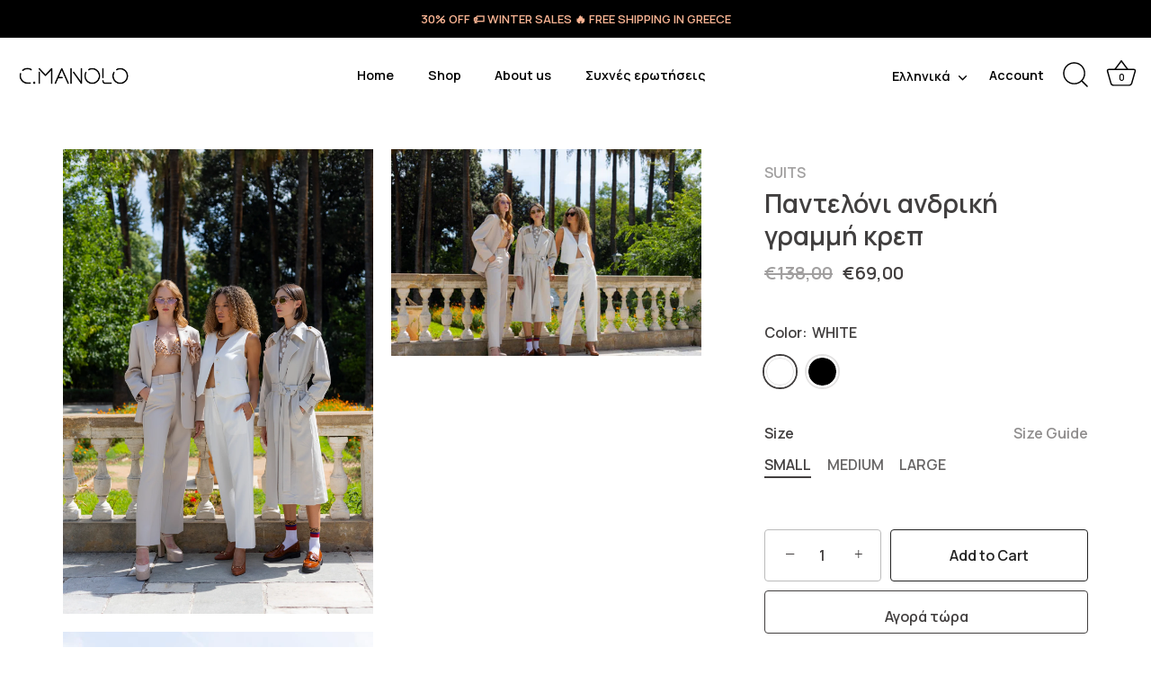

--- FILE ---
content_type: text/html; charset=utf-8
request_url: https://www.cmanolo.com/products/copy-of-%CF%80%CE%B1%CE%BD%CF%84%CE%B5%CE%BB%CF%8C%CE%BD%CE%B9-%CE%B1%CE%BD%CE%B4%CF%81%CE%B9%CE%BA%CE%AE-%CE%B3%CF%81%CE%B1%CE%BC%CE%BC%CE%AE-%CE%BA%CF%81%CE%B5%CF%80
body_size: 32219
content:
<!doctype html>
<html class="no-js" lang="el">
<head>
  <!-- Showcase 5.4.1 -->
  <link rel="preconnect" href="https://fonts.googleapis.com">
  <link rel="preconnect" href="https://fonts.gstatic.com" crossorigin>
  <!--<link href="https://fonts.googleapis.com/css2?family=Source+Sans+Pro:wght@400;600;700&display=swap" rel="stylesheet">-->
  <link href="https://fonts.googleapis.com/css2?family=Manrope:wght@600&family=STIX+Two+Text:wght@600&display=swap" rel="stylesheet">

    
  <link rel="preload" href="//www.cmanolo.com/cdn/shop/t/6/assets/styles.css?v=31568102534582473711759306008" as="style">
  <link rel="preload" href="//www.cmanolo.com/cdn/shop/t/6/assets/custom.css?v=20458296739119185591663578994" as="style">

  <meta charset="utf-8" />
<meta name="viewport" content="width=device-width,initial-scale=1.0" />
<meta http-equiv="X-UA-Compatible" content="IE=edge">

<link rel="preconnect" href="https://cdn.shopify.com" crossorigin>
<link rel="preconnect" href="https://fonts.shopify.com" crossorigin>
<link rel="preconnect" href="https://monorail-edge.shopifysvc.com">

<link rel="preload" href="//www.cmanolo.com/cdn/shop/t/6/assets/vendor.min.js?v=40198464047442238241659429531" as="script">
<link rel="preload" href="//www.cmanolo.com/cdn/shop/t/6/assets/theme.js?v=78299018765251054071762256365" as="script"><link rel="canonical" href="https://www.cmanolo.com/products/copy-of-%cf%80%ce%b1%ce%bd%cf%84%ce%b5%ce%bb%cf%8c%ce%bd%ce%b9-%ce%b1%ce%bd%ce%b4%cf%81%ce%b9%ce%ba%ce%ae-%ce%b3%cf%81%ce%b1%ce%bc%ce%bc%ce%ae-%ce%ba%cf%81%ce%b5%cf%80" /><link rel="shortcut icon" href="//www.cmanolo.com/cdn/shop/files/cm-cmanolo.png?v=1663595268" type="image/png" /><meta name="description" content="CODE : XQ24049">


  <meta name="theme-color" content="#ffffff">

  <title>
    Παντελόνι ανδρική γραμμή κρεπ &ndash; CMANOLO
  </title>

  <meta property="og:site_name" content="CMANOLO">
<meta property="og:url" content="https://www.cmanolo.com/products/copy-of-%cf%80%ce%b1%ce%bd%cf%84%ce%b5%ce%bb%cf%8c%ce%bd%ce%b9-%ce%b1%ce%bd%ce%b4%cf%81%ce%b9%ce%ba%ce%ae-%ce%b3%cf%81%ce%b1%ce%bc%ce%bc%ce%ae-%ce%ba%cf%81%ce%b5%cf%80">
<meta property="og:title" content="Παντελόνι ανδρική γραμμή κρεπ">
<meta property="og:type" content="product">
<meta property="og:description" content="CODE : XQ24049"><meta property="og:image" content="http://www.cmanolo.com/cdn/shop/files/2T3A5328_1d426dd5-917b-43ec-9f3e-7f6e5ffcfed2_1200x1200.jpg?v=1698837869">
  <meta property="og:image:secure_url" content="https://www.cmanolo.com/cdn/shop/files/2T3A5328_1d426dd5-917b-43ec-9f3e-7f6e5ffcfed2_1200x1200.jpg?v=1698837869">
  <meta property="og:image:width" content="3539">
  <meta property="og:image:height" content="5309"><meta property="og:price:amount" content="69,00">
  <meta property="og:price:currency" content="EUR"><meta name="twitter:card" content="summary_large_image">
<meta name="twitter:title" content="Παντελόνι ανδρική γραμμή κρεπ">
<meta name="twitter:description" content="CODE : XQ24049">


  <style data-shopify>
    :root {
      --viewport-height: 100vh;
      --viewport-height-first-section: 100vh;
      --nav-height: 0;
    }
  </style>
 
  <link href="//www.cmanolo.com/cdn/shop/t/6/assets/styles.css?v=31568102534582473711759306008" rel="stylesheet" type="text/css" media="all" />
  <link href="//www.cmanolo.com/cdn/shop/t/6/assets/custom.css?v=20458296739119185591663578994" rel="stylesheet" type="text/css" media="all" />
 
  
  
  
  
  
  
  
  
    <script>window.performance && window.performance.mark && window.performance.mark('shopify.content_for_header.start');</script><meta name="google-site-verification" content="wBiHxSMTtjudyeiBOTdeRGPxGGPaua457zYkomrKN-Y">
<meta id="shopify-digital-wallet" name="shopify-digital-wallet" content="/39096090755/digital_wallets/dialog">
<meta name="shopify-checkout-api-token" content="296818741379634dec3d28930f11f5c9">
<meta id="in-context-paypal-metadata" data-shop-id="39096090755" data-venmo-supported="false" data-environment="production" data-locale="en_US" data-paypal-v4="true" data-currency="EUR">
<link rel="alternate" hreflang="x-default" href="https://www.cmanolo.com/products/copy-of-%CF%80%CE%B1%CE%BD%CF%84%CE%B5%CE%BB%CF%8C%CE%BD%CE%B9-%CE%B1%CE%BD%CE%B4%CF%81%CE%B9%CE%BA%CE%AE-%CE%B3%CF%81%CE%B1%CE%BC%CE%BC%CE%AE-%CE%BA%CF%81%CE%B5%CF%80">
<link rel="alternate" hreflang="el" href="https://www.cmanolo.com/products/copy-of-%CF%80%CE%B1%CE%BD%CF%84%CE%B5%CE%BB%CF%8C%CE%BD%CE%B9-%CE%B1%CE%BD%CE%B4%CF%81%CE%B9%CE%BA%CE%AE-%CE%B3%CF%81%CE%B1%CE%BC%CE%BC%CE%AE-%CE%BA%CF%81%CE%B5%CF%80">
<link rel="alternate" hreflang="en" href="https://www.cmanolo.com/en/products/copy-of-%CF%80%CE%B1%CE%BD%CF%84%CE%B5%CE%BB%CF%8C%CE%BD%CE%B9-%CE%B1%CE%BD%CE%B4%CF%81%CE%B9%CE%BA%CE%AE-%CE%B3%CF%81%CE%B1%CE%BC%CE%BC%CE%AE-%CE%BA%CF%81%CE%B5%CF%80">
<link rel="alternate" type="application/json+oembed" href="https://www.cmanolo.com/products/copy-of-%cf%80%ce%b1%ce%bd%cf%84%ce%b5%ce%bb%cf%8c%ce%bd%ce%b9-%ce%b1%ce%bd%ce%b4%cf%81%ce%b9%ce%ba%ce%ae-%ce%b3%cf%81%ce%b1%ce%bc%ce%bc%ce%ae-%ce%ba%cf%81%ce%b5%cf%80.oembed">
<script async="async" src="/checkouts/internal/preloads.js?locale=el-GR"></script>
<script id="shopify-features" type="application/json">{"accessToken":"296818741379634dec3d28930f11f5c9","betas":["rich-media-storefront-analytics"],"domain":"www.cmanolo.com","predictiveSearch":true,"shopId":39096090755,"locale":"en"}</script>
<script>var Shopify = Shopify || {};
Shopify.shop = "c-manolo.myshopify.com";
Shopify.locale = "el";
Shopify.currency = {"active":"EUR","rate":"1.0"};
Shopify.country = "GR";
Shopify.theme = {"name":"Showcase","id":131704946819,"schema_name":"Showcase","schema_version":"6.0.0","theme_store_id":677,"role":"main"};
Shopify.theme.handle = "null";
Shopify.theme.style = {"id":null,"handle":null};
Shopify.cdnHost = "www.cmanolo.com/cdn";
Shopify.routes = Shopify.routes || {};
Shopify.routes.root = "/";</script>
<script type="module">!function(o){(o.Shopify=o.Shopify||{}).modules=!0}(window);</script>
<script>!function(o){function n(){var o=[];function n(){o.push(Array.prototype.slice.apply(arguments))}return n.q=o,n}var t=o.Shopify=o.Shopify||{};t.loadFeatures=n(),t.autoloadFeatures=n()}(window);</script>
<script id="shop-js-analytics" type="application/json">{"pageType":"product"}</script>
<script defer="defer" async type="module" src="//www.cmanolo.com/cdn/shopifycloud/shop-js/modules/v2/client.init-shop-cart-sync_LfUzO4S6.el.esm.js"></script>
<script defer="defer" async type="module" src="//www.cmanolo.com/cdn/shopifycloud/shop-js/modules/v2/chunk.common_CGzkXfgL.esm.js"></script>
<script defer="defer" async type="module" src="//www.cmanolo.com/cdn/shopifycloud/shop-js/modules/v2/chunk.modal_Bgl3KeJf.esm.js"></script>
<script type="module">
  await import("//www.cmanolo.com/cdn/shopifycloud/shop-js/modules/v2/client.init-shop-cart-sync_LfUzO4S6.el.esm.js");
await import("//www.cmanolo.com/cdn/shopifycloud/shop-js/modules/v2/chunk.common_CGzkXfgL.esm.js");
await import("//www.cmanolo.com/cdn/shopifycloud/shop-js/modules/v2/chunk.modal_Bgl3KeJf.esm.js");

  window.Shopify.SignInWithShop?.initShopCartSync?.({"fedCMEnabled":true,"windoidEnabled":true});

</script>
<script>(function() {
  var isLoaded = false;
  function asyncLoad() {
    if (isLoaded) return;
    isLoaded = true;
    var urls = ["https:\/\/localiseradmin.uppercommerce.com\/visitor.js?shop=c-manolo.myshopify.com","https:\/\/cdn.nfcube.com\/instafeed-d987bdd8c0bc8e8a47a62d5d650e04c9.js?shop=c-manolo.myshopify.com"];
    for (var i = 0; i < urls.length; i++) {
      var s = document.createElement('script');
      s.type = 'text/javascript';
      s.async = true;
      s.src = urls[i];
      var x = document.getElementsByTagName('script')[0];
      x.parentNode.insertBefore(s, x);
    }
  };
  if(window.attachEvent) {
    window.attachEvent('onload', asyncLoad);
  } else {
    window.addEventListener('load', asyncLoad, false);
  }
})();</script>
<script id="__st">var __st={"a":39096090755,"offset":7200,"reqid":"493d491c-97b4-4d69-ac0f-63f3e6f6f442-1769473084","pageurl":"www.cmanolo.com\/products\/copy-of-%CF%80%CE%B1%CE%BD%CF%84%CE%B5%CE%BB%CF%8C%CE%BD%CE%B9-%CE%B1%CE%BD%CE%B4%CF%81%CE%B9%CE%BA%CE%AE-%CE%B3%CF%81%CE%B1%CE%BC%CE%BC%CE%AE-%CE%BA%CF%81%CE%B5%CF%80","u":"b00bfc60a926","p":"product","rtyp":"product","rid":8712393949517};</script>
<script>window.ShopifyPaypalV4VisibilityTracking = true;</script>
<script id="captcha-bootstrap">!function(){'use strict';const t='contact',e='account',n='new_comment',o=[[t,t],['blogs',n],['comments',n],[t,'customer']],c=[[e,'customer_login'],[e,'guest_login'],[e,'recover_customer_password'],[e,'create_customer']],r=t=>t.map((([t,e])=>`form[action*='/${t}']:not([data-nocaptcha='true']) input[name='form_type'][value='${e}']`)).join(','),a=t=>()=>t?[...document.querySelectorAll(t)].map((t=>t.form)):[];function s(){const t=[...o],e=r(t);return a(e)}const i='password',u='form_key',d=['recaptcha-v3-token','g-recaptcha-response','h-captcha-response',i],f=()=>{try{return window.sessionStorage}catch{return}},m='__shopify_v',_=t=>t.elements[u];function p(t,e,n=!1){try{const o=window.sessionStorage,c=JSON.parse(o.getItem(e)),{data:r}=function(t){const{data:e,action:n}=t;return t[m]||n?{data:e,action:n}:{data:t,action:n}}(c);for(const[e,n]of Object.entries(r))t.elements[e]&&(t.elements[e].value=n);n&&o.removeItem(e)}catch(o){console.error('form repopulation failed',{error:o})}}const l='form_type',E='cptcha';function T(t){t.dataset[E]=!0}const w=window,h=w.document,L='Shopify',v='ce_forms',y='captcha';let A=!1;((t,e)=>{const n=(g='f06e6c50-85a8-45c8-87d0-21a2b65856fe',I='https://cdn.shopify.com/shopifycloud/storefront-forms-hcaptcha/ce_storefront_forms_captcha_hcaptcha.v1.5.2.iife.js',D={infoText:'Προστατεύεται με το hCaptcha',privacyText:'Απόρρητο',termsText:'Όροι'},(t,e,n)=>{const o=w[L][v],c=o.bindForm;if(c)return c(t,g,e,D).then(n);var r;o.q.push([[t,g,e,D],n]),r=I,A||(h.body.append(Object.assign(h.createElement('script'),{id:'captcha-provider',async:!0,src:r})),A=!0)});var g,I,D;w[L]=w[L]||{},w[L][v]=w[L][v]||{},w[L][v].q=[],w[L][y]=w[L][y]||{},w[L][y].protect=function(t,e){n(t,void 0,e),T(t)},Object.freeze(w[L][y]),function(t,e,n,w,h,L){const[v,y,A,g]=function(t,e,n){const i=e?o:[],u=t?c:[],d=[...i,...u],f=r(d),m=r(i),_=r(d.filter((([t,e])=>n.includes(e))));return[a(f),a(m),a(_),s()]}(w,h,L),I=t=>{const e=t.target;return e instanceof HTMLFormElement?e:e&&e.form},D=t=>v().includes(t);t.addEventListener('submit',(t=>{const e=I(t);if(!e)return;const n=D(e)&&!e.dataset.hcaptchaBound&&!e.dataset.recaptchaBound,o=_(e),c=g().includes(e)&&(!o||!o.value);(n||c)&&t.preventDefault(),c&&!n&&(function(t){try{if(!f())return;!function(t){const e=f();if(!e)return;const n=_(t);if(!n)return;const o=n.value;o&&e.removeItem(o)}(t);const e=Array.from(Array(32),(()=>Math.random().toString(36)[2])).join('');!function(t,e){_(t)||t.append(Object.assign(document.createElement('input'),{type:'hidden',name:u})),t.elements[u].value=e}(t,e),function(t,e){const n=f();if(!n)return;const o=[...t.querySelectorAll(`input[type='${i}']`)].map((({name:t})=>t)),c=[...d,...o],r={};for(const[a,s]of new FormData(t).entries())c.includes(a)||(r[a]=s);n.setItem(e,JSON.stringify({[m]:1,action:t.action,data:r}))}(t,e)}catch(e){console.error('failed to persist form',e)}}(e),e.submit())}));const S=(t,e)=>{t&&!t.dataset[E]&&(n(t,e.some((e=>e===t))),T(t))};for(const o of['focusin','change'])t.addEventListener(o,(t=>{const e=I(t);D(e)&&S(e,y())}));const B=e.get('form_key'),M=e.get(l),P=B&&M;t.addEventListener('DOMContentLoaded',(()=>{const t=y();if(P)for(const e of t)e.elements[l].value===M&&p(e,B);[...new Set([...A(),...v().filter((t=>'true'===t.dataset.shopifyCaptcha))])].forEach((e=>S(e,t)))}))}(h,new URLSearchParams(w.location.search),n,t,e,['guest_login'])})(!0,!0)}();</script>
<script integrity="sha256-4kQ18oKyAcykRKYeNunJcIwy7WH5gtpwJnB7kiuLZ1E=" data-source-attribution="shopify.loadfeatures" defer="defer" src="//www.cmanolo.com/cdn/shopifycloud/storefront/assets/storefront/load_feature-a0a9edcb.js" crossorigin="anonymous"></script>
<script data-source-attribution="shopify.dynamic_checkout.dynamic.init">var Shopify=Shopify||{};Shopify.PaymentButton=Shopify.PaymentButton||{isStorefrontPortableWallets:!0,init:function(){window.Shopify.PaymentButton.init=function(){};var t=document.createElement("script");t.src="https://www.cmanolo.com/cdn/shopifycloud/portable-wallets/latest/portable-wallets.el.js",t.type="module",document.head.appendChild(t)}};
</script>
<script data-source-attribution="shopify.dynamic_checkout.buyer_consent">
  function portableWalletsHideBuyerConsent(e){var t=document.getElementById("shopify-buyer-consent"),n=document.getElementById("shopify-subscription-policy-button");t&&n&&(t.classList.add("hidden"),t.setAttribute("aria-hidden","true"),n.removeEventListener("click",e))}function portableWalletsShowBuyerConsent(e){var t=document.getElementById("shopify-buyer-consent"),n=document.getElementById("shopify-subscription-policy-button");t&&n&&(t.classList.remove("hidden"),t.removeAttribute("aria-hidden"),n.addEventListener("click",e))}window.Shopify?.PaymentButton&&(window.Shopify.PaymentButton.hideBuyerConsent=portableWalletsHideBuyerConsent,window.Shopify.PaymentButton.showBuyerConsent=portableWalletsShowBuyerConsent);
</script>
<script>
  function portableWalletsCleanup(e){e&&e.src&&console.error("Failed to load portable wallets script "+e.src);var t=document.querySelectorAll("shopify-accelerated-checkout .shopify-payment-button__skeleton, shopify-accelerated-checkout-cart .wallet-cart-button__skeleton"),e=document.getElementById("shopify-buyer-consent");for(let e=0;e<t.length;e++)t[e].remove();e&&e.remove()}function portableWalletsNotLoadedAsModule(e){e instanceof ErrorEvent&&"string"==typeof e.message&&e.message.includes("import.meta")&&"string"==typeof e.filename&&e.filename.includes("portable-wallets")&&(window.removeEventListener("error",portableWalletsNotLoadedAsModule),window.Shopify.PaymentButton.failedToLoad=e,"loading"===document.readyState?document.addEventListener("DOMContentLoaded",window.Shopify.PaymentButton.init):window.Shopify.PaymentButton.init())}window.addEventListener("error",portableWalletsNotLoadedAsModule);
</script>

<script type="module" src="https://www.cmanolo.com/cdn/shopifycloud/portable-wallets/latest/portable-wallets.el.js" onError="portableWalletsCleanup(this)" crossorigin="anonymous"></script>
<script nomodule>
  document.addEventListener("DOMContentLoaded", portableWalletsCleanup);
</script>

<link id="shopify-accelerated-checkout-styles" rel="stylesheet" media="screen" href="https://www.cmanolo.com/cdn/shopifycloud/portable-wallets/latest/accelerated-checkout-backwards-compat.css" crossorigin="anonymous">
<style id="shopify-accelerated-checkout-cart">
        #shopify-buyer-consent {
  margin-top: 1em;
  display: inline-block;
  width: 100%;
}

#shopify-buyer-consent.hidden {
  display: none;
}

#shopify-subscription-policy-button {
  background: none;
  border: none;
  padding: 0;
  text-decoration: underline;
  font-size: inherit;
  cursor: pointer;
}

#shopify-subscription-policy-button::before {
  box-shadow: none;
}

      </style>

<script>window.performance && window.performance.mark && window.performance.mark('shopify.content_for_header.end');</script>
  

  <script>
    document.documentElement.className = document.documentElement.className.replace('no-js', 'js');
    window.theme = window.theme || {};
    
      theme.money_format_with_code_preference = "€{{amount_with_comma_separator}}";
    
    theme.money_format = "€{{amount_with_comma_separator}}";
    theme.money_container = '.theme-money';
    theme.strings = {
      previous: "Previous",
      next: "Next",
      close: "Close",
      addressError: "Error looking up that address",
      addressNoResults: "No results for that address",
      addressQueryLimit: "You have exceeded the Google API usage limit. Consider upgrading to a \u003ca href=\"https:\/\/developers.google.com\/maps\/premium\/usage-limits\"\u003ePremium Plan\u003c\/a\u003e.",
      authError: "There was a problem authenticating your Google Maps API Key.",
      back: "Back",
      cartConfirmation: "You must agree to the terms and conditions before continuing.",
      loadMore: "Load more",
      infiniteScrollNoMore: "No more results",
      priceNonExistent: "Unavailable",
      buttonDefault: "Add to Cart",
      buttonPreorder: "Pre-order",
      buttonNoStock: "Out of stock",
      buttonNoVariant: "Unavailable",
      variantNoStock: "Sold out",
      unitPriceSeparator: " \/ ",
      colorBoxPrevious: "Previous",
      colorBoxNext: "Next",
      colorBoxClose: "Close",
      navigateHome: "Home",
      productAddingToCart: "Adding",
      productAddedToCart: "Added to cart",
      popupWasAdded: "was added to your cart",
      popupCheckout: "Checkout",
      popupContinueShopping: "Continue shopping",
      onlyXLeft: "[[ quantity ]] in stock",
      priceSoldOut: "Sold Out",
      inventoryLowStock: "Low stock",
      inventoryInStock: "In stock",
      loading: "Loading...",
      viewCart: "View cart",
      page: "Page {{ page }}",
      imageSlider: "Image slider",
      clearAll: "Clear all"
    };
    theme.routes = {
      root_url: '/',
      cart_url: '/cart',
      cart_add_url: '/cart/add',
      checkout: '/checkout'
    };
    theme.settings = {
      animationEnabledDesktop: false,
      animationEnabledMobile: true
    };

    theme.checkViewportFillers = function(){
      var toggleState = false;
      var elPageContent = document.getElementById('page-content');
      if(elPageContent) {
        var elOverlapSection = elPageContent.querySelector('.header-overlap-section');
        if (elOverlapSection) {
          var padding = parseInt(getComputedStyle(elPageContent).getPropertyValue('padding-top'));
          toggleState = ((Math.round(elOverlapSection.offsetTop) - padding) === 0);
        }
      }
      if(toggleState) {
        document.getElementsByTagName('body')[0].classList.add('header-section-overlap');
      } else {
        document.getElementsByTagName('body')[0].classList.remove('header-section-overlap');
      }
    };

    theme.assessAltLogo = function(){
      var elsOverlappers = document.querySelectorAll('.needs-alt-logo');
      var useAltLogo = false;
      if(elsOverlappers.length) {
        var elSiteControl = document.querySelector('#site-control');
        var elSiteControlInner = document.querySelector('#site-control .site-control__inner');
        var headerMid = elSiteControlInner.offsetTop + elSiteControl.offsetTop + elSiteControlInner.offsetHeight / 2;
        Array.prototype.forEach.call(elsOverlappers, function(el, i){
          var thisTop = el.getBoundingClientRect().top;
          var thisBottom = thisTop + el.offsetHeight;
          if(headerMid > thisTop && headerMid < thisBottom) {
            useAltLogo = true;
            return false;
          }
        });
      }
      if(useAltLogo) {
        document.getElementsByTagName('body')[0].classList.add('use-alt-logo');
      } else {
        document.getElementsByTagName('body')[0].classList.remove('use-alt-logo');
      }
    };
  </script>
<!-- BEGIN app block: shopify://apps/instafeed/blocks/head-block/c447db20-095d-4a10-9725-b5977662c9d5 --><link rel="preconnect" href="https://cdn.nfcube.com/">
<link rel="preconnect" href="https://scontent.cdninstagram.com/">


  <script>
    document.addEventListener('DOMContentLoaded', function () {
      let instafeedScript = document.createElement('script');

      
        instafeedScript.src = 'https://cdn.nfcube.com/instafeed-d987bdd8c0bc8e8a47a62d5d650e04c9.js';
      

      document.body.appendChild(instafeedScript);
    });
  </script>





<!-- END app block --><script src="https://cdn.shopify.com/extensions/019ac357-9c99-7419-b30b-37f8db9e37f2/etranslate-243/assets/floating-selector.js" type="text/javascript" defer="defer"></script>
<link href="https://monorail-edge.shopifysvc.com" rel="dns-prefetch">
<script>(function(){if ("sendBeacon" in navigator && "performance" in window) {try {var session_token_from_headers = performance.getEntriesByType('navigation')[0].serverTiming.find(x => x.name == '_s').description;} catch {var session_token_from_headers = undefined;}var session_cookie_matches = document.cookie.match(/_shopify_s=([^;]*)/);var session_token_from_cookie = session_cookie_matches && session_cookie_matches.length === 2 ? session_cookie_matches[1] : "";var session_token = session_token_from_headers || session_token_from_cookie || "";function handle_abandonment_event(e) {var entries = performance.getEntries().filter(function(entry) {return /monorail-edge.shopifysvc.com/.test(entry.name);});if (!window.abandonment_tracked && entries.length === 0) {window.abandonment_tracked = true;var currentMs = Date.now();var navigation_start = performance.timing.navigationStart;var payload = {shop_id: 39096090755,url: window.location.href,navigation_start,duration: currentMs - navigation_start,session_token,page_type: "product"};window.navigator.sendBeacon("https://monorail-edge.shopifysvc.com/v1/produce", JSON.stringify({schema_id: "online_store_buyer_site_abandonment/1.1",payload: payload,metadata: {event_created_at_ms: currentMs,event_sent_at_ms: currentMs}}));}}window.addEventListener('pagehide', handle_abandonment_event);}}());</script>
<script id="web-pixels-manager-setup">(function e(e,d,r,n,o){if(void 0===o&&(o={}),!Boolean(null===(a=null===(i=window.Shopify)||void 0===i?void 0:i.analytics)||void 0===a?void 0:a.replayQueue)){var i,a;window.Shopify=window.Shopify||{};var t=window.Shopify;t.analytics=t.analytics||{};var s=t.analytics;s.replayQueue=[],s.publish=function(e,d,r){return s.replayQueue.push([e,d,r]),!0};try{self.performance.mark("wpm:start")}catch(e){}var l=function(){var e={modern:/Edge?\/(1{2}[4-9]|1[2-9]\d|[2-9]\d{2}|\d{4,})\.\d+(\.\d+|)|Firefox\/(1{2}[4-9]|1[2-9]\d|[2-9]\d{2}|\d{4,})\.\d+(\.\d+|)|Chrom(ium|e)\/(9{2}|\d{3,})\.\d+(\.\d+|)|(Maci|X1{2}).+ Version\/(15\.\d+|(1[6-9]|[2-9]\d|\d{3,})\.\d+)([,.]\d+|)( \(\w+\)|)( Mobile\/\w+|) Safari\/|Chrome.+OPR\/(9{2}|\d{3,})\.\d+\.\d+|(CPU[ +]OS|iPhone[ +]OS|CPU[ +]iPhone|CPU IPhone OS|CPU iPad OS)[ +]+(15[._]\d+|(1[6-9]|[2-9]\d|\d{3,})[._]\d+)([._]\d+|)|Android:?[ /-](13[3-9]|1[4-9]\d|[2-9]\d{2}|\d{4,})(\.\d+|)(\.\d+|)|Android.+Firefox\/(13[5-9]|1[4-9]\d|[2-9]\d{2}|\d{4,})\.\d+(\.\d+|)|Android.+Chrom(ium|e)\/(13[3-9]|1[4-9]\d|[2-9]\d{2}|\d{4,})\.\d+(\.\d+|)|SamsungBrowser\/([2-9]\d|\d{3,})\.\d+/,legacy:/Edge?\/(1[6-9]|[2-9]\d|\d{3,})\.\d+(\.\d+|)|Firefox\/(5[4-9]|[6-9]\d|\d{3,})\.\d+(\.\d+|)|Chrom(ium|e)\/(5[1-9]|[6-9]\d|\d{3,})\.\d+(\.\d+|)([\d.]+$|.*Safari\/(?![\d.]+ Edge\/[\d.]+$))|(Maci|X1{2}).+ Version\/(10\.\d+|(1[1-9]|[2-9]\d|\d{3,})\.\d+)([,.]\d+|)( \(\w+\)|)( Mobile\/\w+|) Safari\/|Chrome.+OPR\/(3[89]|[4-9]\d|\d{3,})\.\d+\.\d+|(CPU[ +]OS|iPhone[ +]OS|CPU[ +]iPhone|CPU IPhone OS|CPU iPad OS)[ +]+(10[._]\d+|(1[1-9]|[2-9]\d|\d{3,})[._]\d+)([._]\d+|)|Android:?[ /-](13[3-9]|1[4-9]\d|[2-9]\d{2}|\d{4,})(\.\d+|)(\.\d+|)|Mobile Safari.+OPR\/([89]\d|\d{3,})\.\d+\.\d+|Android.+Firefox\/(13[5-9]|1[4-9]\d|[2-9]\d{2}|\d{4,})\.\d+(\.\d+|)|Android.+Chrom(ium|e)\/(13[3-9]|1[4-9]\d|[2-9]\d{2}|\d{4,})\.\d+(\.\d+|)|Android.+(UC? ?Browser|UCWEB|U3)[ /]?(15\.([5-9]|\d{2,})|(1[6-9]|[2-9]\d|\d{3,})\.\d+)\.\d+|SamsungBrowser\/(5\.\d+|([6-9]|\d{2,})\.\d+)|Android.+MQ{2}Browser\/(14(\.(9|\d{2,})|)|(1[5-9]|[2-9]\d|\d{3,})(\.\d+|))(\.\d+|)|K[Aa][Ii]OS\/(3\.\d+|([4-9]|\d{2,})\.\d+)(\.\d+|)/},d=e.modern,r=e.legacy,n=navigator.userAgent;return n.match(d)?"modern":n.match(r)?"legacy":"unknown"}(),u="modern"===l?"modern":"legacy",c=(null!=n?n:{modern:"",legacy:""})[u],f=function(e){return[e.baseUrl,"/wpm","/b",e.hashVersion,"modern"===e.buildTarget?"m":"l",".js"].join("")}({baseUrl:d,hashVersion:r,buildTarget:u}),m=function(e){var d=e.version,r=e.bundleTarget,n=e.surface,o=e.pageUrl,i=e.monorailEndpoint;return{emit:function(e){var a=e.status,t=e.errorMsg,s=(new Date).getTime(),l=JSON.stringify({metadata:{event_sent_at_ms:s},events:[{schema_id:"web_pixels_manager_load/3.1",payload:{version:d,bundle_target:r,page_url:o,status:a,surface:n,error_msg:t},metadata:{event_created_at_ms:s}}]});if(!i)return console&&console.warn&&console.warn("[Web Pixels Manager] No Monorail endpoint provided, skipping logging."),!1;try{return self.navigator.sendBeacon.bind(self.navigator)(i,l)}catch(e){}var u=new XMLHttpRequest;try{return u.open("POST",i,!0),u.setRequestHeader("Content-Type","text/plain"),u.send(l),!0}catch(e){return console&&console.warn&&console.warn("[Web Pixels Manager] Got an unhandled error while logging to Monorail."),!1}}}}({version:r,bundleTarget:l,surface:e.surface,pageUrl:self.location.href,monorailEndpoint:e.monorailEndpoint});try{o.browserTarget=l,function(e){var d=e.src,r=e.async,n=void 0===r||r,o=e.onload,i=e.onerror,a=e.sri,t=e.scriptDataAttributes,s=void 0===t?{}:t,l=document.createElement("script"),u=document.querySelector("head"),c=document.querySelector("body");if(l.async=n,l.src=d,a&&(l.integrity=a,l.crossOrigin="anonymous"),s)for(var f in s)if(Object.prototype.hasOwnProperty.call(s,f))try{l.dataset[f]=s[f]}catch(e){}if(o&&l.addEventListener("load",o),i&&l.addEventListener("error",i),u)u.appendChild(l);else{if(!c)throw new Error("Did not find a head or body element to append the script");c.appendChild(l)}}({src:f,async:!0,onload:function(){if(!function(){var e,d;return Boolean(null===(d=null===(e=window.Shopify)||void 0===e?void 0:e.analytics)||void 0===d?void 0:d.initialized)}()){var d=window.webPixelsManager.init(e)||void 0;if(d){var r=window.Shopify.analytics;r.replayQueue.forEach((function(e){var r=e[0],n=e[1],o=e[2];d.publishCustomEvent(r,n,o)})),r.replayQueue=[],r.publish=d.publishCustomEvent,r.visitor=d.visitor,r.initialized=!0}}},onerror:function(){return m.emit({status:"failed",errorMsg:"".concat(f," has failed to load")})},sri:function(e){var d=/^sha384-[A-Za-z0-9+/=]+$/;return"string"==typeof e&&d.test(e)}(c)?c:"",scriptDataAttributes:o}),m.emit({status:"loading"})}catch(e){m.emit({status:"failed",errorMsg:(null==e?void 0:e.message)||"Unknown error"})}}})({shopId: 39096090755,storefrontBaseUrl: "https://www.cmanolo.com",extensionsBaseUrl: "https://extensions.shopifycdn.com/cdn/shopifycloud/web-pixels-manager",monorailEndpoint: "https://monorail-edge.shopifysvc.com/unstable/produce_batch",surface: "storefront-renderer",enabledBetaFlags: ["2dca8a86"],webPixelsConfigList: [{"id":"871629133","configuration":"{\"config\":\"{\\\"google_tag_ids\\\":[\\\"G-CCFTEL4CEK\\\",\\\"GT-WB7M58F4\\\"],\\\"target_country\\\":\\\"ZZ\\\",\\\"gtag_events\\\":[{\\\"type\\\":\\\"search\\\",\\\"action_label\\\":\\\"G-CCFTEL4CEK\\\"},{\\\"type\\\":\\\"begin_checkout\\\",\\\"action_label\\\":\\\"G-CCFTEL4CEK\\\"},{\\\"type\\\":\\\"view_item\\\",\\\"action_label\\\":[\\\"G-CCFTEL4CEK\\\",\\\"MC-EF1TN7Z5D5\\\"]},{\\\"type\\\":\\\"purchase\\\",\\\"action_label\\\":[\\\"G-CCFTEL4CEK\\\",\\\"MC-EF1TN7Z5D5\\\"]},{\\\"type\\\":\\\"page_view\\\",\\\"action_label\\\":[\\\"G-CCFTEL4CEK\\\",\\\"MC-EF1TN7Z5D5\\\"]},{\\\"type\\\":\\\"add_payment_info\\\",\\\"action_label\\\":\\\"G-CCFTEL4CEK\\\"},{\\\"type\\\":\\\"add_to_cart\\\",\\\"action_label\\\":\\\"G-CCFTEL4CEK\\\"}],\\\"enable_monitoring_mode\\\":false}\"}","eventPayloadVersion":"v1","runtimeContext":"OPEN","scriptVersion":"b2a88bafab3e21179ed38636efcd8a93","type":"APP","apiClientId":1780363,"privacyPurposes":[],"dataSharingAdjustments":{"protectedCustomerApprovalScopes":["read_customer_address","read_customer_email","read_customer_name","read_customer_personal_data","read_customer_phone"]}},{"id":"375095629","configuration":"{\"pixel_id\":\"694043281506408\",\"pixel_type\":\"facebook_pixel\",\"metaapp_system_user_token\":\"-\"}","eventPayloadVersion":"v1","runtimeContext":"OPEN","scriptVersion":"ca16bc87fe92b6042fbaa3acc2fbdaa6","type":"APP","apiClientId":2329312,"privacyPurposes":["ANALYTICS","MARKETING","SALE_OF_DATA"],"dataSharingAdjustments":{"protectedCustomerApprovalScopes":["read_customer_address","read_customer_email","read_customer_name","read_customer_personal_data","read_customer_phone"]}},{"id":"shopify-app-pixel","configuration":"{}","eventPayloadVersion":"v1","runtimeContext":"STRICT","scriptVersion":"0450","apiClientId":"shopify-pixel","type":"APP","privacyPurposes":["ANALYTICS","MARKETING"]},{"id":"shopify-custom-pixel","eventPayloadVersion":"v1","runtimeContext":"LAX","scriptVersion":"0450","apiClientId":"shopify-pixel","type":"CUSTOM","privacyPurposes":["ANALYTICS","MARKETING"]}],isMerchantRequest: false,initData: {"shop":{"name":"CMANOLO","paymentSettings":{"currencyCode":"EUR"},"myshopifyDomain":"c-manolo.myshopify.com","countryCode":"GR","storefrontUrl":"https:\/\/www.cmanolo.com"},"customer":null,"cart":null,"checkout":null,"productVariants":[{"price":{"amount":69.0,"currencyCode":"EUR"},"product":{"title":"Παντελόνι ανδρική γραμμή κρεπ","vendor":"CMANOLO","id":"8712393949517","untranslatedTitle":"Παντελόνι ανδρική γραμμή κρεπ","url":"\/products\/copy-of-%CF%80%CE%B1%CE%BD%CF%84%CE%B5%CE%BB%CF%8C%CE%BD%CE%B9-%CE%B1%CE%BD%CE%B4%CF%81%CE%B9%CE%BA%CE%AE-%CE%B3%CF%81%CE%B1%CE%BC%CE%BC%CE%AE-%CE%BA%CF%81%CE%B5%CF%80","type":"SUITS"},"id":"47526830637389","image":{"src":"\/\/www.cmanolo.com\/cdn\/shop\/files\/2T3A5328_1d426dd5-917b-43ec-9f3e-7f6e5ffcfed2.jpg?v=1698837869"},"sku":"","title":"WHITE \/ SMALL","untranslatedTitle":"WHITE \/ SMALL"},{"price":{"amount":69.0,"currencyCode":"EUR"},"product":{"title":"Παντελόνι ανδρική γραμμή κρεπ","vendor":"CMANOLO","id":"8712393949517","untranslatedTitle":"Παντελόνι ανδρική γραμμή κρεπ","url":"\/products\/copy-of-%CF%80%CE%B1%CE%BD%CF%84%CE%B5%CE%BB%CF%8C%CE%BD%CE%B9-%CE%B1%CE%BD%CE%B4%CF%81%CE%B9%CE%BA%CE%AE-%CE%B3%CF%81%CE%B1%CE%BC%CE%BC%CE%AE-%CE%BA%CF%81%CE%B5%CF%80","type":"SUITS"},"id":"47526830670157","image":{"src":"\/\/www.cmanolo.com\/cdn\/shop\/files\/2T3A5328_1d426dd5-917b-43ec-9f3e-7f6e5ffcfed2.jpg?v=1698837869"},"sku":"","title":"WHITE \/ MEDIUM","untranslatedTitle":"WHITE \/ MEDIUM"},{"price":{"amount":69.0,"currencyCode":"EUR"},"product":{"title":"Παντελόνι ανδρική γραμμή κρεπ","vendor":"CMANOLO","id":"8712393949517","untranslatedTitle":"Παντελόνι ανδρική γραμμή κρεπ","url":"\/products\/copy-of-%CF%80%CE%B1%CE%BD%CF%84%CE%B5%CE%BB%CF%8C%CE%BD%CE%B9-%CE%B1%CE%BD%CE%B4%CF%81%CE%B9%CE%BA%CE%AE-%CE%B3%CF%81%CE%B1%CE%BC%CE%BC%CE%AE-%CE%BA%CF%81%CE%B5%CF%80","type":"SUITS"},"id":"47526830702925","image":{"src":"\/\/www.cmanolo.com\/cdn\/shop\/files\/2T3A5328_1d426dd5-917b-43ec-9f3e-7f6e5ffcfed2.jpg?v=1698837869"},"sku":"","title":"WHITE \/ LARGE","untranslatedTitle":"WHITE \/ LARGE"},{"price":{"amount":69.0,"currencyCode":"EUR"},"product":{"title":"Παντελόνι ανδρική γραμμή κρεπ","vendor":"CMANOLO","id":"8712393949517","untranslatedTitle":"Παντελόνι ανδρική γραμμή κρεπ","url":"\/products\/copy-of-%CF%80%CE%B1%CE%BD%CF%84%CE%B5%CE%BB%CF%8C%CE%BD%CE%B9-%CE%B1%CE%BD%CE%B4%CF%81%CE%B9%CE%BA%CE%AE-%CE%B3%CF%81%CE%B1%CE%BC%CE%BC%CE%AE-%CE%BA%CF%81%CE%B5%CF%80","type":"SUITS"},"id":"47526830735693","image":{"src":"\/\/www.cmanolo.com\/cdn\/shop\/files\/2T3A5328_1d426dd5-917b-43ec-9f3e-7f6e5ffcfed2.jpg?v=1698837869"},"sku":"","title":"BLACK \/ SMALL","untranslatedTitle":"BLACK \/ SMALL"},{"price":{"amount":69.0,"currencyCode":"EUR"},"product":{"title":"Παντελόνι ανδρική γραμμή κρεπ","vendor":"CMANOLO","id":"8712393949517","untranslatedTitle":"Παντελόνι ανδρική γραμμή κρεπ","url":"\/products\/copy-of-%CF%80%CE%B1%CE%BD%CF%84%CE%B5%CE%BB%CF%8C%CE%BD%CE%B9-%CE%B1%CE%BD%CE%B4%CF%81%CE%B9%CE%BA%CE%AE-%CE%B3%CF%81%CE%B1%CE%BC%CE%BC%CE%AE-%CE%BA%CF%81%CE%B5%CF%80","type":"SUITS"},"id":"47526830768461","image":{"src":"\/\/www.cmanolo.com\/cdn\/shop\/files\/2T3A5328_1d426dd5-917b-43ec-9f3e-7f6e5ffcfed2.jpg?v=1698837869"},"sku":"","title":"BLACK \/ MEDIUM","untranslatedTitle":"BLACK \/ MEDIUM"},{"price":{"amount":69.0,"currencyCode":"EUR"},"product":{"title":"Παντελόνι ανδρική γραμμή κρεπ","vendor":"CMANOLO","id":"8712393949517","untranslatedTitle":"Παντελόνι ανδρική γραμμή κρεπ","url":"\/products\/copy-of-%CF%80%CE%B1%CE%BD%CF%84%CE%B5%CE%BB%CF%8C%CE%BD%CE%B9-%CE%B1%CE%BD%CE%B4%CF%81%CE%B9%CE%BA%CE%AE-%CE%B3%CF%81%CE%B1%CE%BC%CE%BC%CE%AE-%CE%BA%CF%81%CE%B5%CF%80","type":"SUITS"},"id":"47526830801229","image":{"src":"\/\/www.cmanolo.com\/cdn\/shop\/files\/2T3A5328_1d426dd5-917b-43ec-9f3e-7f6e5ffcfed2.jpg?v=1698837869"},"sku":"","title":"BLACK \/ LARGE","untranslatedTitle":"BLACK \/ LARGE"}],"purchasingCompany":null},},"https://www.cmanolo.com/cdn","fcfee988w5aeb613cpc8e4bc33m6693e112",{"modern":"","legacy":""},{"shopId":"39096090755","storefrontBaseUrl":"https:\/\/www.cmanolo.com","extensionBaseUrl":"https:\/\/extensions.shopifycdn.com\/cdn\/shopifycloud\/web-pixels-manager","surface":"storefront-renderer","enabledBetaFlags":"[\"2dca8a86\"]","isMerchantRequest":"false","hashVersion":"fcfee988w5aeb613cpc8e4bc33m6693e112","publish":"custom","events":"[[\"page_viewed\",{}],[\"product_viewed\",{\"productVariant\":{\"price\":{\"amount\":69.0,\"currencyCode\":\"EUR\"},\"product\":{\"title\":\"Παντελόνι ανδρική γραμμή κρεπ\",\"vendor\":\"CMANOLO\",\"id\":\"8712393949517\",\"untranslatedTitle\":\"Παντελόνι ανδρική γραμμή κρεπ\",\"url\":\"\/products\/copy-of-%CF%80%CE%B1%CE%BD%CF%84%CE%B5%CE%BB%CF%8C%CE%BD%CE%B9-%CE%B1%CE%BD%CE%B4%CF%81%CE%B9%CE%BA%CE%AE-%CE%B3%CF%81%CE%B1%CE%BC%CE%BC%CE%AE-%CE%BA%CF%81%CE%B5%CF%80\",\"type\":\"SUITS\"},\"id\":\"47526830637389\",\"image\":{\"src\":\"\/\/www.cmanolo.com\/cdn\/shop\/files\/2T3A5328_1d426dd5-917b-43ec-9f3e-7f6e5ffcfed2.jpg?v=1698837869\"},\"sku\":\"\",\"title\":\"WHITE \/ SMALL\",\"untranslatedTitle\":\"WHITE \/ SMALL\"}}]]"});</script><script>
  window.ShopifyAnalytics = window.ShopifyAnalytics || {};
  window.ShopifyAnalytics.meta = window.ShopifyAnalytics.meta || {};
  window.ShopifyAnalytics.meta.currency = 'EUR';
  var meta = {"product":{"id":8712393949517,"gid":"gid:\/\/shopify\/Product\/8712393949517","vendor":"CMANOLO","type":"SUITS","handle":"copy-of-παντελόνι-ανδρική-γραμμή-κρεπ","variants":[{"id":47526830637389,"price":6900,"name":"Παντελόνι ανδρική γραμμή κρεπ - WHITE \/ SMALL","public_title":"WHITE \/ SMALL","sku":""},{"id":47526830670157,"price":6900,"name":"Παντελόνι ανδρική γραμμή κρεπ - WHITE \/ MEDIUM","public_title":"WHITE \/ MEDIUM","sku":""},{"id":47526830702925,"price":6900,"name":"Παντελόνι ανδρική γραμμή κρεπ - WHITE \/ LARGE","public_title":"WHITE \/ LARGE","sku":""},{"id":47526830735693,"price":6900,"name":"Παντελόνι ανδρική γραμμή κρεπ - BLACK \/ SMALL","public_title":"BLACK \/ SMALL","sku":""},{"id":47526830768461,"price":6900,"name":"Παντελόνι ανδρική γραμμή κρεπ - BLACK \/ MEDIUM","public_title":"BLACK \/ MEDIUM","sku":""},{"id":47526830801229,"price":6900,"name":"Παντελόνι ανδρική γραμμή κρεπ - BLACK \/ LARGE","public_title":"BLACK \/ LARGE","sku":""}],"remote":false},"page":{"pageType":"product","resourceType":"product","resourceId":8712393949517,"requestId":"493d491c-97b4-4d69-ac0f-63f3e6f6f442-1769473084"}};
  for (var attr in meta) {
    window.ShopifyAnalytics.meta[attr] = meta[attr];
  }
</script>
<script class="analytics">
  (function () {
    var customDocumentWrite = function(content) {
      var jquery = null;

      if (window.jQuery) {
        jquery = window.jQuery;
      } else if (window.Checkout && window.Checkout.$) {
        jquery = window.Checkout.$;
      }

      if (jquery) {
        jquery('body').append(content);
      }
    };

    var hasLoggedConversion = function(token) {
      if (token) {
        return document.cookie.indexOf('loggedConversion=' + token) !== -1;
      }
      return false;
    }

    var setCookieIfConversion = function(token) {
      if (token) {
        var twoMonthsFromNow = new Date(Date.now());
        twoMonthsFromNow.setMonth(twoMonthsFromNow.getMonth() + 2);

        document.cookie = 'loggedConversion=' + token + '; expires=' + twoMonthsFromNow;
      }
    }

    var trekkie = window.ShopifyAnalytics.lib = window.trekkie = window.trekkie || [];
    if (trekkie.integrations) {
      return;
    }
    trekkie.methods = [
      'identify',
      'page',
      'ready',
      'track',
      'trackForm',
      'trackLink'
    ];
    trekkie.factory = function(method) {
      return function() {
        var args = Array.prototype.slice.call(arguments);
        args.unshift(method);
        trekkie.push(args);
        return trekkie;
      };
    };
    for (var i = 0; i < trekkie.methods.length; i++) {
      var key = trekkie.methods[i];
      trekkie[key] = trekkie.factory(key);
    }
    trekkie.load = function(config) {
      trekkie.config = config || {};
      trekkie.config.initialDocumentCookie = document.cookie;
      var first = document.getElementsByTagName('script')[0];
      var script = document.createElement('script');
      script.type = 'text/javascript';
      script.onerror = function(e) {
        var scriptFallback = document.createElement('script');
        scriptFallback.type = 'text/javascript';
        scriptFallback.onerror = function(error) {
                var Monorail = {
      produce: function produce(monorailDomain, schemaId, payload) {
        var currentMs = new Date().getTime();
        var event = {
          schema_id: schemaId,
          payload: payload,
          metadata: {
            event_created_at_ms: currentMs,
            event_sent_at_ms: currentMs
          }
        };
        return Monorail.sendRequest("https://" + monorailDomain + "/v1/produce", JSON.stringify(event));
      },
      sendRequest: function sendRequest(endpointUrl, payload) {
        // Try the sendBeacon API
        if (window && window.navigator && typeof window.navigator.sendBeacon === 'function' && typeof window.Blob === 'function' && !Monorail.isIos12()) {
          var blobData = new window.Blob([payload], {
            type: 'text/plain'
          });

          if (window.navigator.sendBeacon(endpointUrl, blobData)) {
            return true;
          } // sendBeacon was not successful

        } // XHR beacon

        var xhr = new XMLHttpRequest();

        try {
          xhr.open('POST', endpointUrl);
          xhr.setRequestHeader('Content-Type', 'text/plain');
          xhr.send(payload);
        } catch (e) {
          console.log(e);
        }

        return false;
      },
      isIos12: function isIos12() {
        return window.navigator.userAgent.lastIndexOf('iPhone; CPU iPhone OS 12_') !== -1 || window.navigator.userAgent.lastIndexOf('iPad; CPU OS 12_') !== -1;
      }
    };
    Monorail.produce('monorail-edge.shopifysvc.com',
      'trekkie_storefront_load_errors/1.1',
      {shop_id: 39096090755,
      theme_id: 131704946819,
      app_name: "storefront",
      context_url: window.location.href,
      source_url: "//www.cmanolo.com/cdn/s/trekkie.storefront.a804e9514e4efded663580eddd6991fcc12b5451.min.js"});

        };
        scriptFallback.async = true;
        scriptFallback.src = '//www.cmanolo.com/cdn/s/trekkie.storefront.a804e9514e4efded663580eddd6991fcc12b5451.min.js';
        first.parentNode.insertBefore(scriptFallback, first);
      };
      script.async = true;
      script.src = '//www.cmanolo.com/cdn/s/trekkie.storefront.a804e9514e4efded663580eddd6991fcc12b5451.min.js';
      first.parentNode.insertBefore(script, first);
    };
    trekkie.load(
      {"Trekkie":{"appName":"storefront","development":false,"defaultAttributes":{"shopId":39096090755,"isMerchantRequest":null,"themeId":131704946819,"themeCityHash":"9385817016814206303","contentLanguage":"el","currency":"EUR","eventMetadataId":"2528525c-7671-4fe4-a74f-206e16d230f2"},"isServerSideCookieWritingEnabled":true,"monorailRegion":"shop_domain","enabledBetaFlags":["65f19447"]},"Session Attribution":{},"S2S":{"facebookCapiEnabled":true,"source":"trekkie-storefront-renderer","apiClientId":580111}}
    );

    var loaded = false;
    trekkie.ready(function() {
      if (loaded) return;
      loaded = true;

      window.ShopifyAnalytics.lib = window.trekkie;

      var originalDocumentWrite = document.write;
      document.write = customDocumentWrite;
      try { window.ShopifyAnalytics.merchantGoogleAnalytics.call(this); } catch(error) {};
      document.write = originalDocumentWrite;

      window.ShopifyAnalytics.lib.page(null,{"pageType":"product","resourceType":"product","resourceId":8712393949517,"requestId":"493d491c-97b4-4d69-ac0f-63f3e6f6f442-1769473084","shopifyEmitted":true});

      var match = window.location.pathname.match(/checkouts\/(.+)\/(thank_you|post_purchase)/)
      var token = match? match[1]: undefined;
      if (!hasLoggedConversion(token)) {
        setCookieIfConversion(token);
        window.ShopifyAnalytics.lib.track("Viewed Product",{"currency":"EUR","variantId":47526830637389,"productId":8712393949517,"productGid":"gid:\/\/shopify\/Product\/8712393949517","name":"Παντελόνι ανδρική γραμμή κρεπ - WHITE \/ SMALL","price":"69.00","sku":"","brand":"CMANOLO","variant":"WHITE \/ SMALL","category":"SUITS","nonInteraction":true,"remote":false},undefined,undefined,{"shopifyEmitted":true});
      window.ShopifyAnalytics.lib.track("monorail:\/\/trekkie_storefront_viewed_product\/1.1",{"currency":"EUR","variantId":47526830637389,"productId":8712393949517,"productGid":"gid:\/\/shopify\/Product\/8712393949517","name":"Παντελόνι ανδρική γραμμή κρεπ - WHITE \/ SMALL","price":"69.00","sku":"","brand":"CMANOLO","variant":"WHITE \/ SMALL","category":"SUITS","nonInteraction":true,"remote":false,"referer":"https:\/\/www.cmanolo.com\/products\/copy-of-%CF%80%CE%B1%CE%BD%CF%84%CE%B5%CE%BB%CF%8C%CE%BD%CE%B9-%CE%B1%CE%BD%CE%B4%CF%81%CE%B9%CE%BA%CE%AE-%CE%B3%CF%81%CE%B1%CE%BC%CE%BC%CE%AE-%CE%BA%CF%81%CE%B5%CF%80"});
      }
    });


        var eventsListenerScript = document.createElement('script');
        eventsListenerScript.async = true;
        eventsListenerScript.src = "//www.cmanolo.com/cdn/shopifycloud/storefront/assets/shop_events_listener-3da45d37.js";
        document.getElementsByTagName('head')[0].appendChild(eventsListenerScript);

})();</script>
  <script>
  if (!window.ga || (window.ga && typeof window.ga !== 'function')) {
    window.ga = function ga() {
      (window.ga.q = window.ga.q || []).push(arguments);
      if (window.Shopify && window.Shopify.analytics && typeof window.Shopify.analytics.publish === 'function') {
        window.Shopify.analytics.publish("ga_stub_called", {}, {sendTo: "google_osp_migration"});
      }
      console.error("Shopify's Google Analytics stub called with:", Array.from(arguments), "\nSee https://help.shopify.com/manual/promoting-marketing/pixels/pixel-migration#google for more information.");
    };
    if (window.Shopify && window.Shopify.analytics && typeof window.Shopify.analytics.publish === 'function') {
      window.Shopify.analytics.publish("ga_stub_initialized", {}, {sendTo: "google_osp_migration"});
    }
  }
</script>
<script
  defer
  src="https://www.cmanolo.com/cdn/shopifycloud/perf-kit/shopify-perf-kit-3.0.4.min.js"
  data-application="storefront-renderer"
  data-shop-id="39096090755"
  data-render-region="gcp-us-east1"
  data-page-type="product"
  data-theme-instance-id="131704946819"
  data-theme-name="Showcase"
  data-theme-version="6.0.0"
  data-monorail-region="shop_domain"
  data-resource-timing-sampling-rate="10"
  data-shs="true"
  data-shs-beacon="true"
  data-shs-export-with-fetch="true"
  data-shs-logs-sample-rate="1"
  data-shs-beacon-endpoint="https://www.cmanolo.com/api/collect"
></script>
</head>

<body class="page-παντελόνι-ανδρική-γραμμή-κρεπ template-product animation-speed-fast"
      data-cc-animate-timeout="0">
  
    <script>
      if(window.innerWidth < 768 && window.localStorage.getItem('is_first_visit') !== null) {
        var pageFadedIn = false;
        document.body.style.opacity = 0;

        function fadeInPageMob(){
          if(!pageFadedIn) {
            document.body.classList.add("cc-animate-enabled");
            document.body.style.transition = 'opacity 0.2s';
            setTimeout(function () {
              document.body.style.opacity = 1;
            }, 50);
            pageFadedIn = true;
          }
        }

        window.addEventListener("load", fadeInPageMob);
        setTimeout(fadeInPageMob, 3000);
      }

      window.addEventListener("pageshow", function(){
        document.getElementById('cc-veil').classList.remove('-in');
      });
    </script>
  

  

  <a class="skip-link visually-hidden" href="#page-content">Skip to content</a>

  <div id="shopify-section-header" class="shopify-section"><style type="text/css">
  
    .logo img { width: 150px; }
    @media(min-width:768px){
    .logo img { width: 125px; }
    }
  

  .cc-announcement {
    
      font-size: 13px;
    
  }

  @media (min-width: 768px) {
    .cc-announcement {
      font-size: 13px;
    }
  }
</style>


<form action="/cart" method="post" id="cc-checkout-form">
</form>


  

  
<div data-section-type="header" itemscope itemtype="http://schema.org/Organization">
    <div id="site-control" class="site-control inline icons
      nav-inline-desktop
      
      fixed
      
      has-announcement
      main-logo-when-active
      has-localization
      "
      data-cc-animate
      data-opacity="opaque_on_scroll"
      data-positioning="sticky"
    >
      
  
  <div class="cc-announcement">
    <a data-cc-animate-click href="/collections/fw2026">
    <div class="cc-announcement__inner">
      30% OFF 🏷️ WINTER SALES 🔥 FREE SHIPPING IN GREECE
    </div>
    </a>
  </div>
  
  

      <div class="links site-control__inner">
        <a class="menu" href="#page-menu" aria-controls="page-menu" data-modal-nav-toggle aria-label="Menu">
          <span class="icon-menu">
  <span class="icon-menu__bar icon-menu__bar-1"></span>
  <span class="icon-menu__bar icon-menu__bar-2"></span>
  <span class="icon-menu__bar icon-menu__bar-3"></span>
</span>

          <span class="text-link">Menu</span>
        </a>

        
  <a data-cc-animate-click data-cc-animate class="logo logo--has-alt-logo" href="/"
     itemprop="url">

    

    <meta itemprop="name" content="CMANOLO">
    
      
      
      <img src="//www.cmanolo.com/cdn/shop/files/cmanolo_logo_black_500x.png?v=1657016858" alt="CMANOLO" itemprop="logo"
           width="440" height="130"/>

      
      <span class="alt-logo">
        <img src="//www.cmanolo.com/cdn/shop/files/cmanolo_logo_white_500x.png?v=1657016868" alt="CMANOLO" itemprop="logo"
             width="440" height="130"/>
      </span>
      
    

    
  </a>
  

        
      <div class="site-control__inline-links">
        <div class="nav-row multi-level-nav reveal-on-hover" role="navigation" aria-label="Primary navigation">
          <div class="tier-1">
            <ul>
              
<li class="">
                  <a data-cc-animate-click href="/" class=" " >
                    Home
                  </a>

                  
                </li>
              
<li class=" contains-children contains-mega-menu">
                  <a  href="/collections/all" class=" has-children" aria-haspopup="true">
                    Shop
                  </a>

                  

                    
                    
                      
                      
                      
                        
                        
                        

                    <ul 
                      class="nav-columns
                        nav-columns--count-2
                        
                        
                        nav-columns--cta-count-1"
                      >

                      
                        <li class=" contains-children">
                          <a  href="/collections" class="has-children column-title" aria-haspopup="true">
                            Collections

                            
                              <span class="arr arr--small"><svg xmlns="http://www.w3.org/2000/svg" viewBox="0 0 24 24">
  <path d="M0-.25H24v24H0Z" transform="translate(0 0.25)" style="fill:none"/>
  <polyline points="10 17.83 15.4 12.43 10 7.03"
            style="fill:none;stroke:currentColor;stroke-linecap:round;stroke-miterlimit:8;stroke-width:2px"/>
</svg>
</span>
                            
                          </a>

                          
                            <ul>
                              
                                <li class="">
                                  <a data-cc-animate-click href="/collections/dresses">Dresses</a>
                                </li>
                              
                                <li class="">
                                  <a data-cc-animate-click href="/collections/shirts">Shirts</a>
                                </li>
                              
                                <li class="">
                                  <a data-cc-animate-click href="/collections/tops">Tops</a>
                                </li>
                              
                                <li class="">
                                  <a data-cc-animate-click href="/collections/skirts">Skirts</a>
                                </li>
                              
                                <li class="">
                                  <a data-cc-animate-click href="/collections/trousers">Trousers</a>
                                </li>
                              
                                <li class="">
                                  <a data-cc-animate-click href="/collections/jackets">Jackets</a>
                                </li>
                              
                                <li class="">
                                  <a data-cc-animate-click href="/collections/accessories">Accessories</a>
                                </li>
                              
                            </ul>
                          
                        </li>
                      
                        <li class=" contains-children featured-link">
                          <a  href="/collections/cmanolo-sales" class="has-children column-title" aria-haspopup="true">
                            Sales

                            
                              <span class="arr arr--small"><svg xmlns="http://www.w3.org/2000/svg" viewBox="0 0 24 24">
  <path d="M0-.25H24v24H0Z" transform="translate(0 0.25)" style="fill:none"/>
  <polyline points="10 17.83 15.4 12.43 10 7.03"
            style="fill:none;stroke:currentColor;stroke-linecap:round;stroke-miterlimit:8;stroke-width:2px"/>
</svg>
</span>
                            
                          </a>

                          
                            <ul>
                              
                                <li class="">
                                  <a data-cc-animate-click href="/collections/cmanolo-sales-summer">Summer Sales</a>
                                </li>
                              
                                <li class="">
                                  <a data-cc-animate-click href="/collections/cmanolo-sales-winter">Winter Sales</a>
                                </li>
                              
                            </ul>
                          
                        </li>
                      

                      
                        
                        
                        
                          
<li class="nav-ctas__cta">

<a data-cc-animate-click class="inner image-overlay image-overlay--bg-full" href="/collections/dresses">
    <div class="rimage-outer-wrapper rimage-background lazyload--manual fade-in"
         style="background-position: center center"
         data-bgset="//www.cmanolo.com/cdn/shop/files/GMA_2857_180x.jpg?v=1759305879 180w 225h,
  //www.cmanolo.com/cdn/shop/files/GMA_2857_360x.jpg?v=1759305879 360w 450h,
  //www.cmanolo.com/cdn/shop/files/GMA_2857_540x.jpg?v=1759305879 540w 675h,
  //www.cmanolo.com/cdn/shop/files/GMA_2857_720x.jpg?v=1759305879 720w 900h,
  //www.cmanolo.com/cdn/shop/files/GMA_2857_900x.jpg?v=1759305879 900w 1125h,
  //www.cmanolo.com/cdn/shop/files/GMA_2857_1080x.jpg?v=1759305879 1080w 1350h,
  //www.cmanolo.com/cdn/shop/files/GMA_2857_1296x.jpg?v=1759305879 1296w 1620h,
  //www.cmanolo.com/cdn/shop/files/GMA_2857_1512x.jpg?v=1759305879 1512w 1890h,
  //www.cmanolo.com/cdn/shop/files/GMA_2857_1728x.jpg?v=1759305879 1728w 2160h,
  //www.cmanolo.com/cdn/shop/files/GMA_2857_1950x.jpg?v=1759305879 1950w 2438h,
  //www.cmanolo.com/cdn/shop/files/GMA_2857_2100x.jpg?v=1759305879 2100w 2625h,
  //www.cmanolo.com/cdn/shop/files/GMA_2857_2260x.jpg?v=1759305879 2260w 2825h,
  //www.cmanolo.com/cdn/shop/files/GMA_2857_2450x.jpg?v=1759305879 2450w 3063h,
  //www.cmanolo.com/cdn/shop/files/GMA_2857_2700x.jpg?v=1759305879 2700w 3375h,
  
  
  
  
  //www.cmanolo.com/cdn/shop/files/GMA_2857.jpg?v=1759305879 2800w 3500h"
         data-sizes="auto"
         data-parent-fit="cover">
      <noscript>
        <div class="rimage-wrapper" style="padding-top:125.0%">
          <img src="//www.cmanolo.com/cdn/shop/files/GMA_2857_1024x1024.jpg?v=1759305879" alt="" class="rimage__image">
        </div>
      </noscript>
    </div>
  

  <div class="overlay-type overlay position--hcenter position--vcenter">
    <div class="inner">
      <div>
        <div class="overlay__content">
<h2 class="line-1">
              Shop Dresses
            </h2><div class="line-3">
              <span class="button no-hover">Shop</span>
            </div></div>
      </div>
    </div>
  </div></a>
</li>




                        
                      
                        
                        
                        
                          
<li class="nav-ctas__cta">

<a data-cc-animate-click class="inner image-overlay image-overlay--bg-full" href="/collections/shirts">
    <div class="rimage-outer-wrapper rimage-background lazyload--manual fade-in"
         style="background-position: center center"
         data-bgset="//www.cmanolo.com/cdn/shop/files/GMA_2744_180x.jpg?v=1759305961 180w 225h,
  //www.cmanolo.com/cdn/shop/files/GMA_2744_360x.jpg?v=1759305961 360w 450h,
  //www.cmanolo.com/cdn/shop/files/GMA_2744_540x.jpg?v=1759305961 540w 675h,
  //www.cmanolo.com/cdn/shop/files/GMA_2744_720x.jpg?v=1759305961 720w 900h,
  //www.cmanolo.com/cdn/shop/files/GMA_2744_900x.jpg?v=1759305961 900w 1125h,
  //www.cmanolo.com/cdn/shop/files/GMA_2744_1080x.jpg?v=1759305961 1080w 1350h,
  //www.cmanolo.com/cdn/shop/files/GMA_2744_1296x.jpg?v=1759305961 1296w 1620h,
  //www.cmanolo.com/cdn/shop/files/GMA_2744_1512x.jpg?v=1759305961 1512w 1890h,
  //www.cmanolo.com/cdn/shop/files/GMA_2744_1728x.jpg?v=1759305961 1728w 2160h,
  //www.cmanolo.com/cdn/shop/files/GMA_2744_1950x.jpg?v=1759305961 1950w 2438h,
  //www.cmanolo.com/cdn/shop/files/GMA_2744_2100x.jpg?v=1759305961 2100w 2625h,
  //www.cmanolo.com/cdn/shop/files/GMA_2744_2260x.jpg?v=1759305961 2260w 2825h,
  //www.cmanolo.com/cdn/shop/files/GMA_2744_2450x.jpg?v=1759305961 2450w 3063h,
  //www.cmanolo.com/cdn/shop/files/GMA_2744_2700x.jpg?v=1759305961 2700w 3375h,
  
  
  
  
  //www.cmanolo.com/cdn/shop/files/GMA_2744.jpg?v=1759305961 2800w 3500h"
         data-sizes="auto"
         data-parent-fit="cover">
      <noscript>
        <div class="rimage-wrapper" style="padding-top:125.0%">
          <img src="//www.cmanolo.com/cdn/shop/files/GMA_2744_1024x1024.jpg?v=1759305961" alt="" class="rimage__image">
        </div>
      </noscript>
    </div>
  

  <div class="overlay-type overlay position--hcenter position--vcenter">
    <div class="inner">
      <div>
        <div class="overlay__content">
<h2 class="line-1">
              Shop Shirts
            </h2><div class="line-3">
              <span class="button no-hover">Shop</span>
            </div></div>
      </div>
    </div>
  </div></a>
</li>




                        
                      
                        
                        
                        
                      
                    </ul>
                  
                </li>
              
<li class=" contains-children">
                  <a  href="/blogs/news/about-us" class=" has-children" aria-haspopup="true">
                    About us
                  </a>

                  

                    
                    
                      
                      
                      
                    
                      
                      
                      
                    
                      
                      
                      
                    

                    <ul 
                        class="nav-rows"
                      >

                      
                        <li class="">
                          <a data-cc-animate-click href="/blogs/news/about-us" class="" >
                            Our story

                            
                          </a>

                          
                        </li>
                      
                        <li class="">
                          <a data-cc-animate-click href="/pages/shops" class="" >
                            Stores

                            
                          </a>

                          
                        </li>
                      
                        <li class="">
                          <a data-cc-animate-click href="/pages/get-in-touch" class="" >
                            Get in touch

                            
                          </a>

                          
                        </li>
                      
                        <li class=" contains-children">
                          <a  href="#" class="has-children column-title" aria-haspopup="true">
                            Previous Collections

                            
                              <span class="arr arr--small"><svg xmlns="http://www.w3.org/2000/svg" viewBox="0 0 24 24">
  <path d="M0-.25H24v24H0Z" transform="translate(0 0.25)" style="fill:none"/>
  <polyline points="10 17.83 15.4 12.43 10 7.03"
            style="fill:none;stroke:currentColor;stroke-linecap:round;stroke-miterlimit:8;stroke-width:2px"/>
</svg>
</span>
                            
                          </a>

                          
                            <ul>
                              
                                <li class="">
                                  <a data-cc-animate-click href="/pages/spring-summer-2025">COLLECTION SS2025</a>
                                </li>
                              
                                <li class="">
                                  <a data-cc-animate-click href="/pages/fall-winter-2025">COLLECTION FW2025</a>
                                </li>
                              
                                <li class="">
                                  <a data-cc-animate-click href="/pages/spring-summer-2024">COLLECTION SS2024</a>
                                </li>
                              
                                <li class="">
                                  <a data-cc-animate-click href="/pages/fall-winter-2024">COLLECTION FW2024</a>
                                </li>
                              
                                <li class="">
                                  <a data-cc-animate-click href="/pages/spring-summer-2023">COLLECTION SS2023</a>
                                </li>
                              
                                <li class="">
                                  <a data-cc-animate-click href="/pages/fall-winter-2023">COLLECTION FW2023</a>
                                </li>
                              
                                <li class="">
                                  <a data-cc-animate-click href="/pages/spring-summer-2022">COLLECTION SS2022</a>
                                </li>
                              
                                <li class="">
                                  <a data-cc-animate-click href="/pages/diversity-campaign-fw22">COLLECTION FW2022</a>
                                </li>
                              
                                <li class="">
                                  <a data-cc-animate-click href="/pages/spring-summer-2021">COLLECTION SS2021</a>
                                </li>
                              
                                <li class="">
                                  <a data-cc-animate-click href="/pages/fall-winter-2021">COLLECTION FW2021</a>
                                </li>
                              
                                <li class="">
                                  <a data-cc-animate-click href="/pages/spring-summer-2020">COLLECTION SS2020</a>
                                </li>
                              
                                <li class="">
                                  <a data-cc-animate-click href="/pages/fall-winter-2020">COLLECTION FW2020</a>
                                </li>
                              
                                <li class="">
                                  <a data-cc-animate-click href="/pages/spring-summer-2019">COLLECTION SS2019</a>
                                </li>
                              
                                <li class="">
                                  <a data-cc-animate-click href="/pages/fall-winter-2019">COLLECTION FW2019</a>
                                </li>
                              
                                <li class="">
                                  <a data-cc-animate-click href="/pages/spring-summer-2018">COLLECTION SS2018</a>
                                </li>
                              
                                <li class="">
                                  <a data-cc-animate-click href="/pages/fall-winter-2018">COLLECTION FW2018</a>
                                </li>
                              
                                <li class="">
                                  <a data-cc-animate-click href="/pages/spring-summer-2017">COLLECTION SS2017</a>
                                </li>
                              
                                <li class="">
                                  <a data-cc-animate-click href="/pages/fall-winter-2017">COLLECTION FW2017</a>
                                </li>
                              
                                <li class="">
                                  <a data-cc-animate-click href="/pages/spring-summer-2016">COLLECTION SS2016</a>
                                </li>
                              
                                <li class="">
                                  <a data-cc-animate-click href="/pages/fall-winter-2016">COLLECTION FW2016</a>
                                </li>
                              
                                <li class="">
                                  <a data-cc-animate-click href="/pages/spring-summer-2015">COLLECTION SS2015</a>
                                </li>
                              
                                <li class="">
                                  <a data-cc-animate-click href="/pages/fall-winter-2015">COLLECTION FW2015</a>
                                </li>
                              
                                <li class="">
                                  <a data-cc-animate-click href="/pages/spring-summer-2014-glamour">COLLECTION SS2014 GLAMOUR</a>
                                </li>
                              
                                <li class="">
                                  <a data-cc-animate-click href="/pages/spring-summer-2014">COLLECTION SS2014</a>
                                </li>
                              
                                <li class="">
                                  <a data-cc-animate-click href="/pages/fall-winter-2014">COLLECTION FW2014</a>
                                </li>
                              
                                <li class="">
                                  <a data-cc-animate-click href="/pages/spring-summer-2013">COLLECTION SS2013</a>
                                </li>
                              
                                <li class="">
                                  <a data-cc-animate-click href="/pages/fall-winter-2013">COLLECTION FW2013</a>
                                </li>
                              
                            </ul>
                          
                        </li>
                      

                      
                        
                        
                        
                      
                        
                        
                        
                      
                        
                        
                        
                      
                    </ul>
                  
                </li>
              
<li class="">
                  <a data-cc-animate-click href="/pages/faqs" class=" " >
                    Συχνές ερωτήσεις
                  </a>

                  
                </li>
              
            </ul>
          </div>
        </div>
      </div>
    


        <div class="nav-right-side has-lang-selector">
          
            
              <div class="localization">
                <form method="post" action="/localization" id="localization_form_header" accept-charset="UTF-8" class="selectors-form" enctype="multipart/form-data"><input type="hidden" name="form_type" value="localization" /><input type="hidden" name="utf8" value="✓" /><input type="hidden" name="_method" value="put" /><input type="hidden" name="return_to" value="/products/copy-of-%CF%80%CE%B1%CE%BD%CF%84%CE%B5%CE%BB%CF%8C%CE%BD%CE%B9-%CE%B1%CE%BD%CE%B4%CF%81%CE%B9%CE%BA%CE%AE-%CE%B3%CF%81%CE%B1%CE%BC%CE%BC%CE%AE-%CE%BA%CF%81%CE%B5%CF%80" /><div class="selectors-form__item">
      <h2 class="visually-hidden" id="lang-heading-header">
        Language
      </h2>

      <div class="disclosure" data-disclosure-locale>
        <button type="button" class="disclosure__toggle" aria-expanded="false" aria-controls="lang-list-header" aria-describedby="lang-heading-header" data-disclosure-toggle>Ελληνικά<span class="disclosure__toggle-arrow" role="presentation"><svg xmlns="http://www.w3.org/2000/svg" viewBox="0 0 24 24">
  <path d="M0-.25H24v24H0Z" transform="translate(0 0.25)" style="fill:none"/>
  <polyline points="6.61 8.74 12.01 14.14 17.41 8.74"
            style="fill:none;stroke:currentColor;stroke-linecap:round;stroke-miterlimit:8;stroke-width:2px"/>
</svg>
</span>
        </button>
        <ul id="lang-list-header" class="disclosure-list" data-disclosure-list>
          
            <li class="disclosure-list__item disclosure-list__item--current">
              <a class="disclosure-list__option" href="#" lang="el" aria-current="true" data-value="el" data-disclosure-option>Ελληνικά</a>
            </li>
            <li class="disclosure-list__item">
              <a class="disclosure-list__option" href="#" lang="en" data-value="en" data-disclosure-option>English</a>
            </li></ul>
        <input type="hidden" name="locale_code" value="el" data-disclosure-input/>
      </div>
    </div></form>
              </div>
            
          

          
            <a data-cc-animate-click href="/account" class="nav-account">
              Account
            </a>
          

          <a class="cart nav-search"
             href="/search"
             aria-label="Search"
             data-modal-toggle="#search-modal">
            <svg viewBox="0 0 30 30" version="1.1" xmlns="http://www.w3.org/2000/svg">
  <title>Search</title>
  <g stroke="none" stroke-width="1.5" fill="none" fill-rule="evenodd" stroke-linecap="round" stroke-linejoin="round">
    <g transform="translate(-1335.000000, -30.000000)" stroke="currentColor">
      <g transform="translate(1336.000000, 31.000000)">
        <circle cx="12" cy="12" r="12"></circle>
        <line x1="27" y1="27" x2="20.475" y2="20.475" id="Path"></line>
      </g>
    </g>
  </g>
</svg>

            <span class="text-link">Search</span>
          </a>

          <a data-cc-animate-click class="cart cart-icon--basket2" href="/cart" aria-label="Cart">
            
              <svg xmlns="http://www.w3.org/2000/svg" viewBox="0 0 512 512"><title>Basket</title>
  <path d="M68.4 192A20.38 20.38 0 0048 212.2a17.87 17.87 0 00.8 5.5L100.5 400a40.46 40.46 0 0039.1 29.5h232.8a40.88 40.88 0 0039.3-29.5l51.7-182.3.6-5.5a20.38 20.38 0 00-20.4-20.2H68"
        fill="none" stroke="currentColor" stroke-linejoin="round" stroke-width="20"/>
  <path fill="none" stroke="currentColor" stroke-linejoin="round" stroke-width="20" d="M160 192l96-128 96 128"/>
</svg>

            
            <div>0</div>
            <span class="text-link">Cart </span>
          </a>
        </div>
      </div>
    </div>

    <nav id="page-menu" class="theme-modal nav-uses-modal">
      <div class="inner">
        <a href="#" class="no-js-only">Close navigation</a>

        <div class="nav-container">
          <div class="nav-body container growth-area" data-root-nav="true">
            <div class="nav main-nav" role="navigation" aria-label="Primary">
              <ul>
                
                <li class=" ">
                  <a href="/" data-cc-animate-click>
                    <span>Home</span>
                  </a>

                  
                </li>
                
                <li class=" ">
                  <a href="/collections/all" aria-haspopup="true">
                    <span>Shop</span>
                  </a>

                  
                  <ul>
                      
                      
                        <li class=" main-nav__mega-title">
                          <a href="/collections" aria-haspopup="true">
                            <span>Collections</span>
                          </a>
                        </li>

                        
                          <li class=" ">
                            <a data-cc-animate-click href="/collections/dresses">
                              <span>Dresses</span>
                            </a>
                          </li>
                        
                          <li class=" ">
                            <a data-cc-animate-click href="/collections/shirts">
                              <span>Shirts</span>
                            </a>
                          </li>
                        
                          <li class=" ">
                            <a data-cc-animate-click href="/collections/tops">
                              <span>Tops</span>
                            </a>
                          </li>
                        
                          <li class=" ">
                            <a data-cc-animate-click href="/collections/skirts">
                              <span>Skirts</span>
                            </a>
                          </li>
                        
                          <li class=" ">
                            <a data-cc-animate-click href="/collections/trousers">
                              <span>Trousers</span>
                            </a>
                          </li>
                        
                          <li class=" ">
                            <a data-cc-animate-click href="/collections/jackets">
                              <span>Jackets</span>
                            </a>
                          </li>
                        
                          <li class=" ">
                            <a data-cc-animate-click href="/collections/accessories">
                              <span>Accessories</span>
                            </a>
                          </li>
                        
                      
                        <li class=" main-nav__mega-title">
                          <a href="/collections/cmanolo-sales" aria-haspopup="true">
                            <span>Sales</span>
                          </a>
                        </li>

                        
                          <li class=" ">
                            <a data-cc-animate-click href="/collections/cmanolo-sales-summer">
                              <span>Summer Sales</span>
                            </a>
                          </li>
                        
                          <li class=" ">
                            <a data-cc-animate-click href="/collections/cmanolo-sales-winter">
                              <span>Winter Sales</span>
                            </a>
                          </li>
                        
                      

                    
                  </ul>
                  
                </li>
                
                <li class=" ">
                  <a href="/blogs/news/about-us" aria-haspopup="true">
                    <span>About us</span>
                  </a>

                  
                  <ul>
                      
                      
                      <li class=" ">
                        <a href="/blogs/news/about-us" data-cc-animate-click>
                          <span>Our story</span>
                        </a>

                        
                      </li>
                      
                      <li class=" ">
                        <a href="/pages/shops" data-cc-animate-click>
                          <span>Stores</span>
                        </a>

                        
                      </li>
                      
                      <li class=" ">
                        <a href="/pages/get-in-touch" data-cc-animate-click>
                          <span>Get in touch</span>
                        </a>

                        
                      </li>
                      
                      <li class=" ">
                        <a href="#" aria-haspopup="true">
                          <span>Previous Collections</span>
                        </a>

                        
                        <ul>
                          
                          <li class=" ">
                            <a data-cc-animate-click href="/pages/spring-summer-2025">
                              <span>COLLECTION SS2025</span>
                            </a>
                          </li>
                          
                          <li class=" ">
                            <a data-cc-animate-click href="/pages/fall-winter-2025">
                              <span>COLLECTION FW2025</span>
                            </a>
                          </li>
                          
                          <li class=" ">
                            <a data-cc-animate-click href="/pages/spring-summer-2024">
                              <span>COLLECTION SS2024</span>
                            </a>
                          </li>
                          
                          <li class=" ">
                            <a data-cc-animate-click href="/pages/fall-winter-2024">
                              <span>COLLECTION FW2024</span>
                            </a>
                          </li>
                          
                          <li class=" ">
                            <a data-cc-animate-click href="/pages/spring-summer-2023">
                              <span>COLLECTION SS2023</span>
                            </a>
                          </li>
                          
                          <li class=" ">
                            <a data-cc-animate-click href="/pages/fall-winter-2023">
                              <span>COLLECTION FW2023</span>
                            </a>
                          </li>
                          
                          <li class=" ">
                            <a data-cc-animate-click href="/pages/spring-summer-2022">
                              <span>COLLECTION SS2022</span>
                            </a>
                          </li>
                          
                          <li class=" ">
                            <a data-cc-animate-click href="/pages/diversity-campaign-fw22">
                              <span>COLLECTION FW2022</span>
                            </a>
                          </li>
                          
                          <li class=" ">
                            <a data-cc-animate-click href="/pages/spring-summer-2021">
                              <span>COLLECTION SS2021</span>
                            </a>
                          </li>
                          
                          <li class=" ">
                            <a data-cc-animate-click href="/pages/fall-winter-2021">
                              <span>COLLECTION FW2021</span>
                            </a>
                          </li>
                          
                          <li class=" ">
                            <a data-cc-animate-click href="/pages/spring-summer-2020">
                              <span>COLLECTION SS2020</span>
                            </a>
                          </li>
                          
                          <li class=" ">
                            <a data-cc-animate-click href="/pages/fall-winter-2020">
                              <span>COLLECTION FW2020</span>
                            </a>
                          </li>
                          
                          <li class=" ">
                            <a data-cc-animate-click href="/pages/spring-summer-2019">
                              <span>COLLECTION SS2019</span>
                            </a>
                          </li>
                          
                          <li class=" ">
                            <a data-cc-animate-click href="/pages/fall-winter-2019">
                              <span>COLLECTION FW2019</span>
                            </a>
                          </li>
                          
                          <li class=" ">
                            <a data-cc-animate-click href="/pages/spring-summer-2018">
                              <span>COLLECTION SS2018</span>
                            </a>
                          </li>
                          
                          <li class=" ">
                            <a data-cc-animate-click href="/pages/fall-winter-2018">
                              <span>COLLECTION FW2018</span>
                            </a>
                          </li>
                          
                          <li class=" ">
                            <a data-cc-animate-click href="/pages/spring-summer-2017">
                              <span>COLLECTION SS2017</span>
                            </a>
                          </li>
                          
                          <li class=" ">
                            <a data-cc-animate-click href="/pages/fall-winter-2017">
                              <span>COLLECTION FW2017</span>
                            </a>
                          </li>
                          
                          <li class=" ">
                            <a data-cc-animate-click href="/pages/spring-summer-2016">
                              <span>COLLECTION SS2016</span>
                            </a>
                          </li>
                          
                          <li class=" ">
                            <a data-cc-animate-click href="/pages/fall-winter-2016">
                              <span>COLLECTION FW2016</span>
                            </a>
                          </li>
                          
                          <li class=" ">
                            <a data-cc-animate-click href="/pages/spring-summer-2015">
                              <span>COLLECTION SS2015</span>
                            </a>
                          </li>
                          
                          <li class=" ">
                            <a data-cc-animate-click href="/pages/fall-winter-2015">
                              <span>COLLECTION FW2015</span>
                            </a>
                          </li>
                          
                          <li class=" ">
                            <a data-cc-animate-click href="/pages/spring-summer-2014-glamour">
                              <span>COLLECTION SS2014 GLAMOUR</span>
                            </a>
                          </li>
                          
                          <li class=" ">
                            <a data-cc-animate-click href="/pages/spring-summer-2014">
                              <span>COLLECTION SS2014</span>
                            </a>
                          </li>
                          
                          <li class=" ">
                            <a data-cc-animate-click href="/pages/fall-winter-2014">
                              <span>COLLECTION FW2014</span>
                            </a>
                          </li>
                          
                          <li class=" ">
                            <a data-cc-animate-click href="/pages/spring-summer-2013">
                              <span>COLLECTION SS2013</span>
                            </a>
                          </li>
                          
                          <li class=" ">
                            <a data-cc-animate-click href="/pages/fall-winter-2013">
                              <span>COLLECTION FW2013</span>
                            </a>
                          </li>
                          
                        </ul>
                        
                      </li>
                      
                    
                  </ul>
                  
                </li>
                
                <li class=" ">
                  <a href="/pages/faqs" data-cc-animate-click>
                    <span>Συχνές ερωτήσεις</span>
                  </a>

                  
                </li>
                
              </ul>
            </div>
          </div>

          <div class="nav-footer-links">
            

            
              <div class="nav-footer-links__link">
                <a data-cc-animate-click href="/account">Account</a>
              </div>
            

            

            
              <div class="localization">
                <form method="post" action="/localization" id="localization_form_header" accept-charset="UTF-8" class="selectors-form" enctype="multipart/form-data"><input type="hidden" name="form_type" value="localization" /><input type="hidden" name="utf8" value="✓" /><input type="hidden" name="_method" value="put" /><input type="hidden" name="return_to" value="/products/copy-of-%CF%80%CE%B1%CE%BD%CF%84%CE%B5%CE%BB%CF%8C%CE%BD%CE%B9-%CE%B1%CE%BD%CE%B4%CF%81%CE%B9%CE%BA%CE%AE-%CE%B3%CF%81%CE%B1%CE%BC%CE%BC%CE%AE-%CE%BA%CF%81%CE%B5%CF%80" /><div class="selectors-form__item">
      <h2 class="visually-hidden" id="lang-heading-header">
        Language
      </h2>

      <div class="disclosure" data-disclosure-locale>
        <button type="button" class="disclosure__toggle" aria-expanded="false" aria-controls="lang-list-header" aria-describedby="lang-heading-header" data-disclosure-toggle>Ελληνικά<span class="disclosure__toggle-arrow" role="presentation"><svg xmlns="http://www.w3.org/2000/svg" viewBox="0 0 24 24">
  <path d="M0-.25H24v24H0Z" transform="translate(0 0.25)" style="fill:none"/>
  <polyline points="6.61 8.74 12.01 14.14 17.41 8.74"
            style="fill:none;stroke:currentColor;stroke-linecap:round;stroke-miterlimit:8;stroke-width:2px"/>
</svg>
</span>
        </button>
        <ul id="lang-list-header" class="disclosure-list" data-disclosure-list>
          
            <li class="disclosure-list__item disclosure-list__item--current">
              <a class="disclosure-list__option" href="#" lang="el" aria-current="true" data-value="el" data-disclosure-option>Ελληνικά</a>
            </li>
            <li class="disclosure-list__item">
              <a class="disclosure-list__option" href="#" lang="en" data-value="en" data-disclosure-option>English</a>
            </li></ul>
        <input type="hidden" name="locale_code" value="el" data-disclosure-input/>
      </div>
    </div></form>
              </div>
            
          </div>

          <div class="nav-ctas">
            
              
              

              <div class="nav-ctas__container" data-for-nav-item="shop" >
                
<div class="nav-ctas__cta">

<a data-cc-animate-click class="inner image-overlay image-overlay--bg-full" href="/collections/dresses">
    <div class="rimage-outer-wrapper rimage-background lazyload--manual fade-in"
         style="background-position: center center"
         data-bgset="//www.cmanolo.com/cdn/shop/files/GMA_2857_180x.jpg?v=1759305879 180w 225h,
  //www.cmanolo.com/cdn/shop/files/GMA_2857_360x.jpg?v=1759305879 360w 450h,
  //www.cmanolo.com/cdn/shop/files/GMA_2857_540x.jpg?v=1759305879 540w 675h,
  //www.cmanolo.com/cdn/shop/files/GMA_2857_720x.jpg?v=1759305879 720w 900h,
  //www.cmanolo.com/cdn/shop/files/GMA_2857_900x.jpg?v=1759305879 900w 1125h,
  //www.cmanolo.com/cdn/shop/files/GMA_2857_1080x.jpg?v=1759305879 1080w 1350h,
  //www.cmanolo.com/cdn/shop/files/GMA_2857_1296x.jpg?v=1759305879 1296w 1620h,
  //www.cmanolo.com/cdn/shop/files/GMA_2857_1512x.jpg?v=1759305879 1512w 1890h,
  //www.cmanolo.com/cdn/shop/files/GMA_2857_1728x.jpg?v=1759305879 1728w 2160h,
  //www.cmanolo.com/cdn/shop/files/GMA_2857_1950x.jpg?v=1759305879 1950w 2438h,
  //www.cmanolo.com/cdn/shop/files/GMA_2857_2100x.jpg?v=1759305879 2100w 2625h,
  //www.cmanolo.com/cdn/shop/files/GMA_2857_2260x.jpg?v=1759305879 2260w 2825h,
  //www.cmanolo.com/cdn/shop/files/GMA_2857_2450x.jpg?v=1759305879 2450w 3063h,
  //www.cmanolo.com/cdn/shop/files/GMA_2857_2700x.jpg?v=1759305879 2700w 3375h,
  
  
  
  
  //www.cmanolo.com/cdn/shop/files/GMA_2857.jpg?v=1759305879 2800w 3500h"
         data-sizes="auto"
         data-parent-fit="cover">
      <noscript>
        <div class="rimage-wrapper" style="padding-top:125.0%">
          <img src="//www.cmanolo.com/cdn/shop/files/GMA_2857_1024x1024.jpg?v=1759305879" alt="" class="rimage__image">
        </div>
      </noscript>
    </div>
  

  <div class="overlay-type overlay position--hcenter position--vcenter">
    <div class="inner">
      <div>
        <div class="overlay__content">
<h2 class="line-1">
              Shop Dresses
            </h2><div class="line-3">
              <span class="button no-hover">Shop</span>
            </div></div>
      </div>
    </div>
  </div></a>
</div>




              </div>
            
              
              

              <div class="nav-ctas__container" data-for-nav-item="shop" >
                
<div class="nav-ctas__cta">

<a data-cc-animate-click class="inner image-overlay image-overlay--bg-full" href="/collections/shirts">
    <div class="rimage-outer-wrapper rimage-background lazyload--manual fade-in"
         style="background-position: center center"
         data-bgset="//www.cmanolo.com/cdn/shop/files/GMA_2744_180x.jpg?v=1759305961 180w 225h,
  //www.cmanolo.com/cdn/shop/files/GMA_2744_360x.jpg?v=1759305961 360w 450h,
  //www.cmanolo.com/cdn/shop/files/GMA_2744_540x.jpg?v=1759305961 540w 675h,
  //www.cmanolo.com/cdn/shop/files/GMA_2744_720x.jpg?v=1759305961 720w 900h,
  //www.cmanolo.com/cdn/shop/files/GMA_2744_900x.jpg?v=1759305961 900w 1125h,
  //www.cmanolo.com/cdn/shop/files/GMA_2744_1080x.jpg?v=1759305961 1080w 1350h,
  //www.cmanolo.com/cdn/shop/files/GMA_2744_1296x.jpg?v=1759305961 1296w 1620h,
  //www.cmanolo.com/cdn/shop/files/GMA_2744_1512x.jpg?v=1759305961 1512w 1890h,
  //www.cmanolo.com/cdn/shop/files/GMA_2744_1728x.jpg?v=1759305961 1728w 2160h,
  //www.cmanolo.com/cdn/shop/files/GMA_2744_1950x.jpg?v=1759305961 1950w 2438h,
  //www.cmanolo.com/cdn/shop/files/GMA_2744_2100x.jpg?v=1759305961 2100w 2625h,
  //www.cmanolo.com/cdn/shop/files/GMA_2744_2260x.jpg?v=1759305961 2260w 2825h,
  //www.cmanolo.com/cdn/shop/files/GMA_2744_2450x.jpg?v=1759305961 2450w 3063h,
  //www.cmanolo.com/cdn/shop/files/GMA_2744_2700x.jpg?v=1759305961 2700w 3375h,
  
  
  
  
  //www.cmanolo.com/cdn/shop/files/GMA_2744.jpg?v=1759305961 2800w 3500h"
         data-sizes="auto"
         data-parent-fit="cover">
      <noscript>
        <div class="rimage-wrapper" style="padding-top:125.0%">
          <img src="//www.cmanolo.com/cdn/shop/files/GMA_2744_1024x1024.jpg?v=1759305961" alt="" class="rimage__image">
        </div>
      </noscript>
    </div>
  

  <div class="overlay-type overlay position--hcenter position--vcenter">
    <div class="inner">
      <div>
        <div class="overlay__content">
<h2 class="line-1">
              Shop Shirts
            </h2><div class="line-3">
              <span class="button no-hover">Shop</span>
            </div></div>
      </div>
    </div>
  </div></a>
</div>




              </div>
            
              
              

              <div class="nav-ctas__container" data-for-nav-item="_root" >
                
<div class="nav-ctas__cta">

<a data-cc-animate-click class="inner image-overlay image-overlay--bg-full" href="/collections/dresses">
    <div class="rimage-outer-wrapper rimage-background lazyload--manual fade-in"
         style="background-position: center center"
         data-bgset="//www.cmanolo.com/cdn/shop/files/GMA_2857_180x.jpg?v=1759305879 180w 225h,
  //www.cmanolo.com/cdn/shop/files/GMA_2857_360x.jpg?v=1759305879 360w 450h,
  //www.cmanolo.com/cdn/shop/files/GMA_2857_540x.jpg?v=1759305879 540w 675h,
  //www.cmanolo.com/cdn/shop/files/GMA_2857_720x.jpg?v=1759305879 720w 900h,
  //www.cmanolo.com/cdn/shop/files/GMA_2857_900x.jpg?v=1759305879 900w 1125h,
  //www.cmanolo.com/cdn/shop/files/GMA_2857_1080x.jpg?v=1759305879 1080w 1350h,
  //www.cmanolo.com/cdn/shop/files/GMA_2857_1296x.jpg?v=1759305879 1296w 1620h,
  //www.cmanolo.com/cdn/shop/files/GMA_2857_1512x.jpg?v=1759305879 1512w 1890h,
  //www.cmanolo.com/cdn/shop/files/GMA_2857_1728x.jpg?v=1759305879 1728w 2160h,
  //www.cmanolo.com/cdn/shop/files/GMA_2857_1950x.jpg?v=1759305879 1950w 2438h,
  //www.cmanolo.com/cdn/shop/files/GMA_2857_2100x.jpg?v=1759305879 2100w 2625h,
  //www.cmanolo.com/cdn/shop/files/GMA_2857_2260x.jpg?v=1759305879 2260w 2825h,
  //www.cmanolo.com/cdn/shop/files/GMA_2857_2450x.jpg?v=1759305879 2450w 3063h,
  //www.cmanolo.com/cdn/shop/files/GMA_2857_2700x.jpg?v=1759305879 2700w 3375h,
  
  
  
  
  //www.cmanolo.com/cdn/shop/files/GMA_2857.jpg?v=1759305879 2800w 3500h"
         data-sizes="auto"
         data-parent-fit="cover">
      <noscript>
        <div class="rimage-wrapper" style="padding-top:125.0%">
          <img src="//www.cmanolo.com/cdn/shop/files/GMA_2857_1024x1024.jpg?v=1759305879" alt="" class="rimage__image">
        </div>
      </noscript>
    </div>
  

  <div class="overlay-type overlay position--hcenter position--vcenter">
    <div class="inner">
      <div>
        <div class="overlay__content">
<h2 class="line-1">
              Shop Dresses
            </h2><div class="line-3">
              <span class="button no-hover">Shop now</span>
            </div></div>
      </div>
    </div>
  </div></a>
</div>



  
  <div class="nav-ctas__cta">
  
<a data-cc-animate-click href="/collections/shirts" class="inner image-overlay image-overlay--bg-full"><div class="rimage-outer-wrapper rimage-background lazyload--manual fade-in"
         style="background-position: center center"
         data-bgset="//www.cmanolo.com/cdn/shop/files/GMA_2744_180x.jpg?v=1759305961 180w 225h,
  //www.cmanolo.com/cdn/shop/files/GMA_2744_360x.jpg?v=1759305961 360w 450h,
  //www.cmanolo.com/cdn/shop/files/GMA_2744_540x.jpg?v=1759305961 540w 675h,
  //www.cmanolo.com/cdn/shop/files/GMA_2744_720x.jpg?v=1759305961 720w 900h,
  //www.cmanolo.com/cdn/shop/files/GMA_2744_900x.jpg?v=1759305961 900w 1125h,
  //www.cmanolo.com/cdn/shop/files/GMA_2744_1080x.jpg?v=1759305961 1080w 1350h,
  //www.cmanolo.com/cdn/shop/files/GMA_2744_1296x.jpg?v=1759305961 1296w 1620h,
  //www.cmanolo.com/cdn/shop/files/GMA_2744_1512x.jpg?v=1759305961 1512w 1890h,
  //www.cmanolo.com/cdn/shop/files/GMA_2744_1728x.jpg?v=1759305961 1728w 2160h,
  //www.cmanolo.com/cdn/shop/files/GMA_2744_1950x.jpg?v=1759305961 1950w 2438h,
  //www.cmanolo.com/cdn/shop/files/GMA_2744_2100x.jpg?v=1759305961 2100w 2625h,
  //www.cmanolo.com/cdn/shop/files/GMA_2744_2260x.jpg?v=1759305961 2260w 2825h,
  //www.cmanolo.com/cdn/shop/files/GMA_2744_2450x.jpg?v=1759305961 2450w 3063h,
  //www.cmanolo.com/cdn/shop/files/GMA_2744_2700x.jpg?v=1759305961 2700w 3375h,
  
  
  
  
  //www.cmanolo.com/cdn/shop/files/GMA_2744.jpg?v=1759305961 2800w 3500h"
         data-sizes="auto"
         data-parent-fit="cover">
      <noscript>
        <div class="rimage-wrapper" style="padding-top:125.0%">
          <img src="//www.cmanolo.com/cdn/shop/files/GMA_2744_1024x1024.jpg?v=1759305961" alt="" class="rimage__image">
        </div>
      </noscript>
    </div>

    <div class="overlay-type overlay position--hcenter position--vcenter">
      <div class="inner">
        <div>
          <div class="overlay__content">
<h2 class="line-1">
                Shop Shirts
              </h2><div class="line-3">
                <span class="button no-hover">Shop now</span>
              </div></div>
        </div>
      </div>
    </div></a>
    </div>
  


              </div>
            
          </div>
        </div>
      </div>
    </nav>
  </div>





</div>

  <main id="page-content">
    <div id="shopify-section-template--15844757962883__main" class="shopify-section section-product-template"><style data-shopify>
  @media(max-width: 767px){
    .product-area__media .swiper-container:not(.swiper-container-horizontal) {
      padding-bottom: 150.01412828482623%;
    }
  }
</style>

<div class="product-area
      
      
      
      product-area--two-col 
      
      "
     data-section-type="product-template"
     data-components="tabs,accordion,sticky-scroll-direction"
     data-is-featured-product="false"
     data-ajax-add-to-cart="true"
     data-is-preorder="false"
     data-product-id="8712393949517"
     data-enable-history-state="true">
  <style data-shopify>
    
      @media(max-width:767px){
        .product-area__thumbs__thumb-1 .rimage-outer-wrapper {
            width: 46px;
        }
      }
    
      @media(max-width:767px){
        .product-area__thumbs__thumb-2 .rimage-outer-wrapper {
            width: 105px;
        }
      }
    
      @media(max-width:767px){
        .product-area__thumbs__thumb-3 .rimage-outer-wrapper {
            width: 46px;
        }
      }
    
  </style>

  
    <div class="product-area__add-to-cart-xs footer-button-xs" data-show-in-quickbuy="false">
      <button class="button no-hover">Add to Cart</button>
    </div>
  

  <div class="product-area__media multi-column"
       data-cc-animate data-cc-animate-duration="1s"><div class="theme-gallery product-slider
        
        
        theme-gallery--zoom-enabled cursor-plus-light
        "
         data-product-id="8712393949517"
         data-column-count="2"
         data-media-count="3"
         data-media-crop="center"
         data-layout="two-column"
         data-scroll-to-variant-media="false"
         data-variant-image-grouping="false"
         data-variant-image-grouping-option="color,colour,couleur,farbe"
         data-underline-selected-media="true"
    >
      <div class="theme-viewport swiper-container" data-swiper-nav-style="dots">
        <div class="theme-images swiper-wrapper">
          
            
              <div class="theme-img theme-img-1 swiper-slide current-img"
                      
                        data-full-size="//www.cmanolo.com/cdn/shop/files/2T3A5328_1d426dd5-917b-43ec-9f3e-7f6e5ffcfed2.jpg?v=1698837869"
                      
              >
    <div class="product-media product-media--image"
         data-media-id="45736618590541"
         data-media-type="image">

      <div class="rimage-wrapper lazyload--placeholder"
           style="padding-top:149.9%">
        
        <img class="rimage__image lazyload--manual "
             
               src="//www.cmanolo.com/cdn/shop/files/2T3A5328_1d426dd5-917b-43ec-9f3e-7f6e5ffcfed2_360x.jpg?v=1698837869"
             
             data-src="//www.cmanolo.com/cdn/shop/files/2T3A5328_1d426dd5-917b-43ec-9f3e-7f6e5ffcfed2_{width}x.jpg?v=1698837869"
             data-widths="[460, 540, 720, 900, 1080, 1296, 1512, 1728, 2048]"
             data-aspectratio="0.6666038802034281"
             data-sizes="auto"
             height="5309"
             width="3539"
             alt=""
             
        >
        <noscript>
          <img data-src="//www.cmanolo.com/cdn/shop/files/2T3A5328_1d426dd5-917b-43ec-9f3e-7f6e5ffcfed2_1024x1024.jpg?v=1698837869" alt="">
        </noscript>
      </div>

    </div>

  

</div>
            
              <div class="theme-img theme-img-2 swiper-slide "
                      
                        data-full-size="//www.cmanolo.com/cdn/shop/files/2T3A5383_6196b5f8-29c0-46c1-9cf5-4157ac85b5f6.jpg?v=1698837868"
                      
              >
    <div class="product-media product-media--image"
         data-media-id="45736618623309"
         data-media-type="image">

      <div class="rimage-wrapper lazyload--placeholder"
           style="padding-top:66.6%">
        
        <img class="rimage__image lazyload--manual fade-in"
             
             data-src="//www.cmanolo.com/cdn/shop/files/2T3A5383_6196b5f8-29c0-46c1-9cf5-4157ac85b5f6_{width}x.jpg?v=1698837868"
             data-widths="[460, 540, 720, 900, 1080, 1296, 1512, 1728, 2048]"
             data-aspectratio="1.5"
             data-sizes="auto"
             height="3586"
             width="5379"
             alt=""
             
        >
        <noscript>
          <img data-src="//www.cmanolo.com/cdn/shop/files/2T3A5383_6196b5f8-29c0-46c1-9cf5-4157ac85b5f6_1024x1024.jpg?v=1698837868" alt="">
        </noscript>
      </div>

    </div>

  

</div>
            
              <div class="theme-img theme-img-3 swiper-slide "
                      
                        data-full-size="//www.cmanolo.com/cdn/shop/files/2T3A5386_ef7584ac-2d53-46f2-b427-e6abc62f2e47.jpg?v=1698837869"
                      
              >
    <div class="product-media product-media--image"
         data-media-id="45736618656077"
         data-media-type="image">

      <div class="rimage-wrapper lazyload--placeholder"
           style="padding-top:149.9%">
        
        <img class="rimage__image lazyload--manual fade-in"
             
             data-src="//www.cmanolo.com/cdn/shop/files/2T3A5386_ef7584ac-2d53-46f2-b427-e6abc62f2e47_{width}x.jpg?v=1698837869"
             data-widths="[460, 540, 720, 900, 1080, 1296, 1512, 1728, 2048]"
             data-aspectratio="0.6666666666666666"
             data-sizes="auto"
             height="5472"
             width="3648"
             alt=""
             
        >
        <noscript>
          <img data-src="//www.cmanolo.com/cdn/shop/files/2T3A5386_ef7584ac-2d53-46f2-b427-e6abc62f2e47_1024x1024.jpg?v=1698837869" alt="">
        </noscript>
      </div>

    </div>

  

</div>
            
          
        </div>
        <div class="swiper-pagination"></div>
        <a href="#" class="swiper-button-prev" aria-label="Previous"><svg xmlns="http://www.w3.org/2000/svg" viewBox="0 0 24 24">
  <path d="M0-.25H24v24H0Z" transform="translate(0 0.25)" style="fill:none"/>
  <polyline points="14.4 7.03 9 12.43 14.4 17.83"
            style="fill:none;stroke:currentColor;stroke-linecap:round;stroke-miterlimit:8;stroke-width:2px"/>
</svg>
</a>
        <a href="#" class="swiper-button-next" aria-label="Next"><svg xmlns="http://www.w3.org/2000/svg" viewBox="0 0 24 24">
  <path d="M0-.25H24v24H0Z" transform="translate(0 0.25)" style="fill:none"/>
  <polyline points="10 17.83 15.4 12.43 10 7.03"
            style="fill:none;stroke:currentColor;stroke-linecap:round;stroke-miterlimit:8;stroke-width:2px"/>
</svg>
</a>
      </div>
    </div>
  </div>

  <div class="product-area__details product-detail">
    <div class="product-area__details__inner cc-sticky-scroll-direction"
      style="top: var(--nav-height)" data-cc-sticky-scroll-top>
      <div class="product-area__details__header" data-cc-animate data-cc-animate-delay="0.8s" data-cc-animate-duration="1.2s">
        <div class="product-detail__form">

          
            

                    <div class="vendor product-detail__gap-sm" >
                      

                      

                          

                          <span class="type">
                                  <a data-cc-animate-click href="/collections/suits">
                                    SUITS
                                  </a>
                                </span>
                        
                      
                    </div>
                  

<h1 class="product-area__details__title product-detail__gap-sm h2" >Παντελόνι ανδρική γραμμή κρεπ</h1>
                  
<div class="price-area product-detail__gap-sm" >
                    
                      <span class="was-price theme-money">€138,00</span>
                    
                    <div class="price theme-money">€69,00</div>

                    
                  </div><div class="cc-rating-container product-detail__gap-sm">
                    

                  </div><div class="product-detail__form__options product-detail__gap-lg
                          product-detail__form__options--underlined
                          "
                      data-show-realtime-availability="true" >

                    
                      

                      <div class="option-selectors options-2">
                        

                          
                          
                          

                          <div class="selector-wrapper  cc-swatches option--color "
                              data-option-name="Color">
                            
                            <label  for="option-color-8712393949517">Color: <span class="cc-swatches__label">WHITE</span></label>
                            <select id="option-color-8712393949517"
                                    class="noreplace" data-make-box
                              data-colour-swatch="true">
                              
                                <option value="WHITE" selected>WHITE</option>
                              
                                <option value="BLACK" >BLACK</option>
                              
                            </select>
                            

                          </div>
                        

                          
                          
                          

                          <div class="selector-wrapper "
                              data-option-name="Size">
                            
                            <label  for="option-size-8712393949517">Size
<div class="size-chart-container">
                                    <a href="#size-chart-content" class="size-chart-link">Size Guide</a>
                                    <div id="size-chart-content" class="hidden">
                                      <div class="size-chart">
                                        <div class="size-chart__inner rte">
                                          <h2>SIZE GUIDE</h2>
                                          <style>
#cboxLoadedContent{
  overflow-x: hidden!important;
}
h3 {
  text-align:left;
  padding-top:10px;
}
.magic-table {
  border-collapse: collapse;
}

.magic-table td,
th {
  padding: 10px;
}

@media screen and (max-width: 800px) {
  .magic-table {
    width: 100%;
    background-color: transparent;
  }
  .magic-table thead {
    display: none;
  }
  .magic-table tr {
    display: flex;
    flex-direction: column;
    margin-bottom: 15px;
    padding: 10px;
    background-color: #fff;
    border: none;
    padding-left:0;
  }
  .magic-table tbody tr:nth-child(odd) {
    background-color: #fff;
  }
  .magic-table td {
    padding: 0.25rem;
    border: none;
  }

  .magic-table td:nth-child(1) {
    font-weight: bold;
    font-size: 1.2em;
  }
  .magic-table td:nth-child(2)::before {
    content: "ΣΤΗΘΟΣ: ";
  }
  .magic-table td:nth-child(3)::before {
    content: "ΜΕΣΗ: ";
  }
  .magic-table td:nth-child(4)::before {
    content: "ΠΕΡΙΦΕΡΕΙΑ: ";
  }
  .magic-table td::before {
    font-weight: bold;
  }
}
</style>
<img src="//cdn.shopify.com/s/files/1/0390/9609/0755/files/favicon_362fc9de-0973-4d45-b89c-f6dad65a9a5d.png?v=1589888742" alt="CMANOLO" style="max-width: 110px;">

<h3><strong>ΣΤΑΘΕΡΑ ΥΦΑΣΜΑΤΑ</strong></h3>

<table class="magic-table">
  <thead>
    <tr>
      <th scope="col"></th>
      <th scope="col">ΣΤΗΘΟΣ</th>
      <th scope="col">ΜΕΣΗ</th>
      <th scope="col">ΠΕΡΙΦΕΡΕΙΑ</th>
    </tr>
  </thead>
  <tbody>
    <tr>
      <td>X SMALL</td>
      <td>88</td>
      <td>68</td>
      <td>92</td>
    </tr>
    <tr>
      <td>SMALL</td>
      <td>92</td>
      <td>72</td>
      <td>96</td>
    </tr>
    <tr>
      <td>MEDIUM</td>
      <td>96</td>
      <td>76</td>
      <td>100</td>
    </tr>
    <tr>
      <td>LARGE</td>
      <td>100</td>
      <td>80</td>
      <td>104</td>
    </tr>
  </tbody>
</table>

<h3><strong>ΕΛΑΣΤΙΚΑ ΥΦΑΣΜΑΤΑ</strong></h3>

<table class="magic-table">
  <thead>
    <tr>
      <th scope="col"></th>
      <th scope="col">ΣΤΗΘΟΣ</th>
      <th scope="col">ΜΕΣΗ</th>
      <th scope="col">ΠΕΡΙΦΕΡΕΙΑ</th>
    </tr>
  </thead>
  <tbody>
    <tr>
      <td>SMALL/MEDIUM</td>
      <td>88-92</td>
      <td>68-72</td>
      <td>94-98</td>
    </tr>
    <tr>
      <td>MEDIUM/LARGE</td>
      <td>96-100</td>
      <td>76-80</td>
      <td>100-104</td>
    </tr>
  </tbody>
</table>

                                        </div>
                                      </div>
                                    </div>
                                  </div></label>
                            <select id="option-size-8712393949517"
                                    class="noreplace" data-make-box
                              >
                              
                                <option value="SMALL" selected>SMALL</option>
                              
                                <option value="MEDIUM" >MEDIUM</option>
                              
                                <option value="LARGE" >LARGE</option>
                              
                            </select>
                            
                          </div>
                        
                      </div>

                    
                  </div><form method="post" action="/cart/add" id="product-form-template--15844757962883__main-8712393949517" accept-charset="UTF-8" class="product-purchase-form feedback-add_in_modal" enctype="multipart/form-data"><input type="hidden" name="form_type" value="product" /><input type="hidden" name="utf8" value="✓" />
                    <select name="id" class="original-selector" aria-label="Options">
                      
                        <option value="47526830637389"
                                 selected="selected"
                                
                                  data-inventory="97"
                                
                                data-stock="">WHITE / SMALL</option>
                      
                        <option value="47526830670157"
                                
                                
                                  data-inventory="100"
                                
                                data-stock="">WHITE / MEDIUM</option>
                      
                        <option value="47526830702925"
                                
                                
                                  data-inventory="100"
                                
                                data-stock="">WHITE / LARGE</option>
                      
                        <option value="47526830735693"
                                
                                
                                  data-inventory="99"
                                
                                data-stock="">BLACK / SMALL</option>
                      
                        <option value="47526830768461"
                                
                                
                                  data-inventory="100"
                                
                                data-stock="">BLACK / MEDIUM</option>
                      
                        <option value="47526830801229"
                                
                                
                                  data-inventory="0"
                                
                                data-stock="out">BLACK / LARGE</option>
                      
                    </select><div class="product-status-message"></div><div class="product-detail__form__action product-detail__gap-lg
                          product-detail__form__options--with-quantity
                          with-payment-button">

                      
                        <div class="quantity-wrapper border-radius-slightly_rounded">
                          <a href="#" data-quantity="down">&minus;</a>
                          <input aria-label="Quantity" class="select-on-focus" name="quantity" value="1" />
                          <a href="#" data-quantity="up">&plus;</a>
                        </div>
                      

                      <button class="button alt" type="submit" name="add">Add to Cart
</button>

                      
                        <div data-shopify="payment-button" class="shopify-payment-button"> <shopify-accelerated-checkout recommended="{&quot;supports_subs&quot;:false,&quot;supports_def_opts&quot;:false,&quot;name&quot;:&quot;paypal&quot;,&quot;wallet_params&quot;:{&quot;shopId&quot;:39096090755,&quot;countryCode&quot;:&quot;GR&quot;,&quot;merchantName&quot;:&quot;CMANOLO&quot;,&quot;phoneRequired&quot;:true,&quot;companyRequired&quot;:false,&quot;shippingType&quot;:&quot;shipping&quot;,&quot;shopifyPaymentsEnabled&quot;:false,&quot;hasManagedSellingPlanState&quot;:null,&quot;requiresBillingAgreement&quot;:false,&quot;merchantId&quot;:&quot;BJYVPXERRLGKA&quot;,&quot;sdkUrl&quot;:&quot;https://www.paypal.com/sdk/js?components=buttons\u0026commit=false\u0026currency=EUR\u0026locale=el_GR\u0026client-id=AfUEYT7nO4BwZQERn9Vym5TbHAG08ptiKa9gm8OARBYgoqiAJIjllRjeIMI4g294KAH1JdTnkzubt1fr\u0026merchant-id=BJYVPXERRLGKA\u0026intent=authorize&quot;}}" fallback="{&quot;supports_subs&quot;:true,&quot;supports_def_opts&quot;:true,&quot;name&quot;:&quot;buy_it_now&quot;,&quot;wallet_params&quot;:{}}" access-token="296818741379634dec3d28930f11f5c9" buyer-country="GR" buyer-locale="el" buyer-currency="EUR" variant-params="[{&quot;id&quot;:47526830637389,&quot;requiresShipping&quot;:true},{&quot;id&quot;:47526830670157,&quot;requiresShipping&quot;:true},{&quot;id&quot;:47526830702925,&quot;requiresShipping&quot;:true},{&quot;id&quot;:47526830735693,&quot;requiresShipping&quot;:true},{&quot;id&quot;:47526830768461,&quot;requiresShipping&quot;:true},{&quot;id&quot;:47526830801229,&quot;requiresShipping&quot;:true}]" shop-id="39096090755" enabled-flags="[&quot;d6d12da0&quot;,&quot;ae0f5bf6&quot;]" > <div class="shopify-payment-button__button" role="button" disabled aria-hidden="true" style="background-color: transparent; border: none"> <div class="shopify-payment-button__skeleton">&nbsp;</div> </div> <div class="shopify-payment-button__more-options shopify-payment-button__skeleton" role="button" disabled aria-hidden="true">&nbsp;</div> </shopify-accelerated-checkout> <small id="shopify-buyer-consent" class="hidden" aria-hidden="true" data-consent-type="subscription"> Αυτό το προϊόν είναι μια επαναλαμβανόμενη ή αναβαλλόμενη αγορά. Συνεχίζοντας, αποδέχομαι την <span id="shopify-subscription-policy-button">πολιτική ακυρώσεων</span> και εξουσιοδοτώ επίσης εσάς να χρεώνετε τη μέθοδο πληρωμής στις τιμές, τη συχνότητα και στις ημερομηνίες που παρατίθενται σε αυτήν τη σελίδα μέχρι η παραγγελία να εκπληρωθεί ή μέχρι να την ακυρώσω, αν αυτό επιτρέπεται. </small> </div>
                      
                    </div>

                    

                    

                    
                      

  
  
    <div class="backorder hidden">
      
    <p>
      <span class="backorder__variant">
        Παντελόνι ανδρική γραμμή κρεπ
        - 
      </span>
      is backordered and will ship as soon as it is back in stock.
    </p>
  
    </div>
  


                    

                  <input type="hidden" name="product-id" value="8712393949517" /><input type="hidden" name="section-id" value="template--15844757962883__main" /></form>

                <div class="product-detail__tab-container product-detail__gap-lg" >
<div class="cc-tabs cc-tabs--tab-mode" data-cc-tab-allow-multi-open=""><div class="cc-tabs__tab-headers-container">
      <ul class="cc-tabs__tab-headers" role="tablist"><li role="tab">
            <a href="#" class="cc-tabs__tab-headers__header" aria-selected="true"
               aria-controls="product-tab-panel1_8712393949517" data-cc-toggle-panel="1_8712393949517">
              Description
            </a>
          </li></ul>
    </div><div class="cc-tabs__tab" role="tablist"><div class="cc-tabs__tab__panel rte"  role="tab" id="product-tab-panel1_8712393949517"
           aria-labelledby="product-tab-panel1_8712393949517">
        CODE : XQ24049
      </div>
    </div></div>

                  </div>
                  


  
  
  
  
  
  <p class="sale-end-date" style="font-size: 0.9em; color: #777; margin-top: 4px;">
    Sale ends: January 27, 2027
  </p>


                <div class="align-left product-detail__more_details">
              <a data-cc-animate-click href="/products/copy-of-%CF%80%CE%B1%CE%BD%CF%84%CE%B5%CE%BB%CF%8C%CE%BD%CE%B9-%CE%B1%CE%BD%CE%B4%CF%81%CE%B9%CE%BA%CE%AE-%CE%B3%CF%81%CE%B1%CE%BC%CE%BC%CE%AE-%CE%BA%CF%81%CE%B5%CF%80" title="Παντελόνι ανδρική γραμμή κρεπ">
                More details
              </a>
            </div>

          
        </div>
      </div>
    </div>
  </div>
</div>

<script type="application/json" id="cc-product-json-8712393949517">
  {"id":8712393949517,"title":"Παντελόνι ανδρική γραμμή κρεπ","handle":"copy-of-παντελόνι-ανδρική-γραμμή-κρεπ","description":"CODE : XQ24049","published_at":"2023-11-01T13:28:08+02:00","created_at":"2023-11-01T13:23:41+02:00","vendor":"CMANOLO","type":"SUITS","tags":["CMANOLO","FALL","FW2024","MANOLO","PANT","SUITS","WINTER"],"price":6900,"price_min":6900,"price_max":6900,"available":true,"price_varies":false,"compare_at_price":13800,"compare_at_price_min":13800,"compare_at_price_max":13800,"compare_at_price_varies":false,"variants":[{"id":47526830637389,"title":"WHITE \/ SMALL","option1":"WHITE","option2":"SMALL","option3":null,"sku":"","requires_shipping":true,"taxable":false,"featured_image":null,"available":true,"name":"Παντελόνι ανδρική γραμμή κρεπ - WHITE \/ SMALL","public_title":"WHITE \/ SMALL","options":["WHITE","SMALL"],"price":6900,"weight":300,"compare_at_price":13800,"inventory_management":"shopify","barcode":"","requires_selling_plan":false,"selling_plan_allocations":[]},{"id":47526830670157,"title":"WHITE \/ MEDIUM","option1":"WHITE","option2":"MEDIUM","option3":null,"sku":"","requires_shipping":true,"taxable":false,"featured_image":null,"available":true,"name":"Παντελόνι ανδρική γραμμή κρεπ - WHITE \/ MEDIUM","public_title":"WHITE \/ MEDIUM","options":["WHITE","MEDIUM"],"price":6900,"weight":300,"compare_at_price":13800,"inventory_management":"shopify","barcode":"","requires_selling_plan":false,"selling_plan_allocations":[]},{"id":47526830702925,"title":"WHITE \/ LARGE","option1":"WHITE","option2":"LARGE","option3":null,"sku":"","requires_shipping":true,"taxable":false,"featured_image":null,"available":true,"name":"Παντελόνι ανδρική γραμμή κρεπ - WHITE \/ LARGE","public_title":"WHITE \/ LARGE","options":["WHITE","LARGE"],"price":6900,"weight":300,"compare_at_price":13800,"inventory_management":"shopify","barcode":"","requires_selling_plan":false,"selling_plan_allocations":[]},{"id":47526830735693,"title":"BLACK \/ SMALL","option1":"BLACK","option2":"SMALL","option3":null,"sku":"","requires_shipping":true,"taxable":false,"featured_image":null,"available":true,"name":"Παντελόνι ανδρική γραμμή κρεπ - BLACK \/ SMALL","public_title":"BLACK \/ SMALL","options":["BLACK","SMALL"],"price":6900,"weight":300,"compare_at_price":13800,"inventory_management":"shopify","barcode":"","requires_selling_plan":false,"selling_plan_allocations":[]},{"id":47526830768461,"title":"BLACK \/ MEDIUM","option1":"BLACK","option2":"MEDIUM","option3":null,"sku":"","requires_shipping":true,"taxable":false,"featured_image":null,"available":true,"name":"Παντελόνι ανδρική γραμμή κρεπ - BLACK \/ MEDIUM","public_title":"BLACK \/ MEDIUM","options":["BLACK","MEDIUM"],"price":6900,"weight":300,"compare_at_price":13800,"inventory_management":"shopify","barcode":"","requires_selling_plan":false,"selling_plan_allocations":[]},{"id":47526830801229,"title":"BLACK \/ LARGE","option1":"BLACK","option2":"LARGE","option3":null,"sku":"","requires_shipping":true,"taxable":false,"featured_image":null,"available":false,"name":"Παντελόνι ανδρική γραμμή κρεπ - BLACK \/ LARGE","public_title":"BLACK \/ LARGE","options":["BLACK","LARGE"],"price":6900,"weight":300,"compare_at_price":13800,"inventory_management":"shopify","barcode":"","requires_selling_plan":false,"selling_plan_allocations":[]}],"images":["\/\/www.cmanolo.com\/cdn\/shop\/files\/2T3A5328_1d426dd5-917b-43ec-9f3e-7f6e5ffcfed2.jpg?v=1698837869","\/\/www.cmanolo.com\/cdn\/shop\/files\/2T3A5383_6196b5f8-29c0-46c1-9cf5-4157ac85b5f6.jpg?v=1698837868","\/\/www.cmanolo.com\/cdn\/shop\/files\/2T3A5386_ef7584ac-2d53-46f2-b427-e6abc62f2e47.jpg?v=1698837869"],"featured_image":"\/\/www.cmanolo.com\/cdn\/shop\/files\/2T3A5328_1d426dd5-917b-43ec-9f3e-7f6e5ffcfed2.jpg?v=1698837869","options":["Color","Size"],"media":[{"alt":null,"id":45736618590541,"position":1,"preview_image":{"aspect_ratio":0.667,"height":5309,"width":3539,"src":"\/\/www.cmanolo.com\/cdn\/shop\/files\/2T3A5328_1d426dd5-917b-43ec-9f3e-7f6e5ffcfed2.jpg?v=1698837869"},"aspect_ratio":0.667,"height":5309,"media_type":"image","src":"\/\/www.cmanolo.com\/cdn\/shop\/files\/2T3A5328_1d426dd5-917b-43ec-9f3e-7f6e5ffcfed2.jpg?v=1698837869","width":3539},{"alt":null,"id":45736618623309,"position":2,"preview_image":{"aspect_ratio":1.5,"height":3586,"width":5379,"src":"\/\/www.cmanolo.com\/cdn\/shop\/files\/2T3A5383_6196b5f8-29c0-46c1-9cf5-4157ac85b5f6.jpg?v=1698837868"},"aspect_ratio":1.5,"height":3586,"media_type":"image","src":"\/\/www.cmanolo.com\/cdn\/shop\/files\/2T3A5383_6196b5f8-29c0-46c1-9cf5-4157ac85b5f6.jpg?v=1698837868","width":5379},{"alt":null,"id":45736618656077,"position":3,"preview_image":{"aspect_ratio":0.667,"height":5472,"width":3648,"src":"\/\/www.cmanolo.com\/cdn\/shop\/files\/2T3A5386_ef7584ac-2d53-46f2-b427-e6abc62f2e47.jpg?v=1698837869"},"aspect_ratio":0.667,"height":5472,"media_type":"image","src":"\/\/www.cmanolo.com\/cdn\/shop\/files\/2T3A5386_ef7584ac-2d53-46f2-b427-e6abc62f2e47.jpg?v=1698837869","width":3648}],"requires_selling_plan":false,"selling_plan_groups":[],"content":"CODE : XQ24049"}
</script>

<script type="application/ld+json">
{
  "@context": "http://schema.org/",
  "@type": "Product",
  "name": "Παντελόνι ανδρική γραμμή κρεπ",
  "url": "https:\/\/www.cmanolo.com\/products\/copy-of-%CF%80%CE%B1%CE%BD%CF%84%CE%B5%CE%BB%CF%8C%CE%BD%CE%B9-%CE%B1%CE%BD%CE%B4%CF%81%CE%B9%CE%BA%CE%AE-%CE%B3%CF%81%CE%B1%CE%BC%CE%BC%CE%AE-%CE%BA%CF%81%CE%B5%CF%80","image": [
      "https:\/\/www.cmanolo.com\/cdn\/shop\/files\/2T3A5328_1d426dd5-917b-43ec-9f3e-7f6e5ffcfed2_3539x.jpg?v=1698837869"
    ],"description": "CODE : XQ24049","brand": {
    "@type": "Brand",
    "name": "CMANOLO"
  },
  
  "offers": [{
        "@type" : "Offer","availability" : "http://schema.org/InStock",
        "price" : 69.0,
        "priceCurrency" : "EUR",
        "url" : "https:\/\/www.cmanolo.com\/products\/copy-of-%CF%80%CE%B1%CE%BD%CF%84%CE%B5%CE%BB%CF%8C%CE%BD%CE%B9-%CE%B1%CE%BD%CE%B4%CF%81%CE%B9%CE%BA%CE%AE-%CE%B3%CF%81%CE%B1%CE%BC%CE%BC%CE%AE-%CE%BA%CF%81%CE%B5%CF%80?variant=47526830637389",
        "seller": {
          "@type": "Organization",
          "name": "CMANOLO"
        }
      },
{
        "@type" : "Offer","availability" : "http://schema.org/InStock",
        "price" : 69.0,
        "priceCurrency" : "EUR",
        "url" : "https:\/\/www.cmanolo.com\/products\/copy-of-%CF%80%CE%B1%CE%BD%CF%84%CE%B5%CE%BB%CF%8C%CE%BD%CE%B9-%CE%B1%CE%BD%CE%B4%CF%81%CE%B9%CE%BA%CE%AE-%CE%B3%CF%81%CE%B1%CE%BC%CE%BC%CE%AE-%CE%BA%CF%81%CE%B5%CF%80?variant=47526830670157",
        "seller": {
          "@type": "Organization",
          "name": "CMANOLO"
        }
      },
{
        "@type" : "Offer","availability" : "http://schema.org/InStock",
        "price" : 69.0,
        "priceCurrency" : "EUR",
        "url" : "https:\/\/www.cmanolo.com\/products\/copy-of-%CF%80%CE%B1%CE%BD%CF%84%CE%B5%CE%BB%CF%8C%CE%BD%CE%B9-%CE%B1%CE%BD%CE%B4%CF%81%CE%B9%CE%BA%CE%AE-%CE%B3%CF%81%CE%B1%CE%BC%CE%BC%CE%AE-%CE%BA%CF%81%CE%B5%CF%80?variant=47526830702925",
        "seller": {
          "@type": "Organization",
          "name": "CMANOLO"
        }
      },
{
        "@type" : "Offer","availability" : "http://schema.org/InStock",
        "price" : 69.0,
        "priceCurrency" : "EUR",
        "url" : "https:\/\/www.cmanolo.com\/products\/copy-of-%CF%80%CE%B1%CE%BD%CF%84%CE%B5%CE%BB%CF%8C%CE%BD%CE%B9-%CE%B1%CE%BD%CE%B4%CF%81%CE%B9%CE%BA%CE%AE-%CE%B3%CF%81%CE%B1%CE%BC%CE%BC%CE%AE-%CE%BA%CF%81%CE%B5%CF%80?variant=47526830735693",
        "seller": {
          "@type": "Organization",
          "name": "CMANOLO"
        }
      },
{
        "@type" : "Offer","availability" : "http://schema.org/InStock",
        "price" : 69.0,
        "priceCurrency" : "EUR",
        "url" : "https:\/\/www.cmanolo.com\/products\/copy-of-%CF%80%CE%B1%CE%BD%CF%84%CE%B5%CE%BB%CF%8C%CE%BD%CE%B9-%CE%B1%CE%BD%CE%B4%CF%81%CE%B9%CE%BA%CE%AE-%CE%B3%CF%81%CE%B1%CE%BC%CE%BC%CE%AE-%CE%BA%CF%81%CE%B5%CF%80?variant=47526830768461",
        "seller": {
          "@type": "Organization",
          "name": "CMANOLO"
        }
      },
{
        "@type" : "Offer","availability" : "http://schema.org/InStock",
        "price" : 69.0,
        "priceCurrency" : "EUR",
        "url" : "https:\/\/www.cmanolo.com\/products\/copy-of-%CF%80%CE%B1%CE%BD%CF%84%CE%B5%CE%BB%CF%8C%CE%BD%CE%B9-%CE%B1%CE%BD%CE%B4%CF%81%CE%B9%CE%BA%CE%AE-%CE%B3%CF%81%CE%B1%CE%BC%CE%BC%CE%AE-%CE%BA%CF%81%CE%B5%CF%80?variant=47526830801229",
        "seller": {
          "@type": "Organization",
          "name": "CMANOLO"
        }
      }
]
}
</script>




</div><div id="shopify-section-template--15844757962883__product-recommendations" class="shopify-section section-product-recommendations">
  <div class="product-recommendations"
       data-section-type="product-recommendations"
       data-components="product-block"
       data-url="/recommendations/products?section_id=template--15844757962883__product-recommendations&product_id=8712393949517&limit=12">

    
  </div>



</div><div id="shopify-section-template--15844757962883__165823291836b338df" class="shopify-section section-newsletter"><style data-shopify>
  

  #section-id-template--15844757962883__165823291836b338df .overlay-type {
    height: 400px;
  }

  @media (min-width: 768px) {
    #section-id-template--15844757962883__165823291836b338df .overlay-type {
      height: 550px;
    }
  }
</style>

<div id="section-id-template--15844757962883__165823291836b338df"
     class="section-id-template--15844757962883__165823291836b338df
  wide-container align-center use-standard-bg
   image-overlay image-overlay--bg-full
" data-cc-animate>

  
    <div class="rimage-outer-wrapper rimage-background lazyload fade-in"
      data-cc-animate="cc-zoom-out"
      data-bgset="//www.cmanolo.com/cdn/shop/files/cmanolo_SKIRTS_wide-5_180x.png?v=1759304108 180w 72h,
  //www.cmanolo.com/cdn/shop/files/cmanolo_SKIRTS_wide-5_360x.png?v=1759304108 360w 145h,
  //www.cmanolo.com/cdn/shop/files/cmanolo_SKIRTS_wide-5_540x.png?v=1759304108 540w 217h,
  //www.cmanolo.com/cdn/shop/files/cmanolo_SKIRTS_wide-5_720x.png?v=1759304108 720w 289h,
  //www.cmanolo.com/cdn/shop/files/cmanolo_SKIRTS_wide-5_900x.png?v=1759304108 900w 362h,
  //www.cmanolo.com/cdn/shop/files/cmanolo_SKIRTS_wide-5_1080x.png?v=1759304108 1080w 434h,
  //www.cmanolo.com/cdn/shop/files/cmanolo_SKIRTS_wide-5_1296x.png?v=1759304108 1296w 521h,
  //www.cmanolo.com/cdn/shop/files/cmanolo_SKIRTS_wide-5_1512x.png?v=1759304108 1512w 608h,
  //www.cmanolo.com/cdn/shop/files/cmanolo_SKIRTS_wide-5_1728x.png?v=1759304108 1728w 694h,
  //www.cmanolo.com/cdn/shop/files/cmanolo_SKIRTS_wide-5_1950x.png?v=1759304108 1950w 784h,
  //www.cmanolo.com/cdn/shop/files/cmanolo_SKIRTS_wide-5_2100x.png?v=1759304108 2100w 844h,
  //www.cmanolo.com/cdn/shop/files/cmanolo_SKIRTS_wide-5_2260x.png?v=1759304108 2260w 908h,
  //www.cmanolo.com/cdn/shop/files/cmanolo_SKIRTS_wide-5_2450x.png?v=1759304108 2450w 985h,
  //www.cmanolo.com/cdn/shop/files/cmanolo_SKIRTS_wide-5_2700x.png?v=1759304108 2700w 1085h,
  //www.cmanolo.com/cdn/shop/files/cmanolo_SKIRTS_wide-5_3000x.png?v=1759304108 3000w 1206h,
  //www.cmanolo.com/cdn/shop/files/cmanolo_SKIRTS_wide-5_3350x.png?v=1759304108 3350w 1346h,
  
  
  //www.cmanolo.com/cdn/shop/files/cmanolo_SKIRTS_wide-5.png?v=1759304108 3424w 1376h"
      data-sizes="auto"
      data-parent-fit="cover">
      <noscript>
        <div class="rimage-wrapper" style="padding-top:40.18691588785047%">
          <img src="//www.cmanolo.com/cdn/shop/files/cmanolo_SKIRTS_wide-5_1024x1024.png?v=1759304108" alt="" class="rimage__image">
        </div>
      </noscript>
    </div>
  

  <div class="overlay-type overlay ">
    <div class="inner">
      <div>
        <div class="overlay__content">
          
          <form method="post" action="/contact#newsletter-signup-template--15844757962883__165823291836b338df" id="newsletter-signup-template--15844757962883__165823291836b338df" accept-charset="UTF-8" class="contact-form"><input type="hidden" name="form_type" value="customer" /><input type="hidden" name="utf8" value="✓" />
            

            <h4 class="h2 line-1" data-cc-animate>Subscribe to our newsletter</h4>

            <div class="signup-form">
              
                <input type="hidden" name="newsletter" value="true"/>
                <div class="rte align-center" data-cc-animate data-cc-animate-delay="0.2s"><p>Sign up to our newsletter and we'll keep you up to date with the latest arrivals</p></div>

                <input type="hidden" id="contact_tagstemplate--15844757962883__165823291836b338df" name="contact[tags]" value="prospect,newsletter"/>
                <div class="inline-mini-form inline-mini-form--arrow" data-cc-animate data-cc-animate-delay="0.4s">
                  <input type="email" aria-label="Email"
                         placeholder="Email" class="required" value="" id="mailinglist_emailtemplate--15844757962883__165823291836b338df" name="contact[email]" />
                  <button class="compact no-hover" type="submit" aria-label="Subscribe">
                    <svg width="62px" height="35px" viewBox="0 0 62 35" version="1.1" xmlns="http://www.w3.org/2000/svg" xmlns:xlink="http://www.w3.org/1999/xlink">
  <title>Right arrow long</title>
  <g stroke="none" stroke-width="1" fill="none" fill-rule="evenodd" stroke-linecap="round">
    <g transform="translate(2.000000, 2.000000)" stroke-width="4">
      <g transform="translate(41.000000, 0.000000)">
        <polyline points="-2.7385153e-12 30.8 15.4 15.4 -2.7385153e-12 -3.34373052e-13"></polyline>
      </g>
      <line x1="54.5" y1="15.5" x2="0.5" y2="15.5" stroke-linejoin="round"></line>
    </g>
  </g>
</svg>

                  </button>
                </div>

                
              
            </div>
          </form>

        </div>
      </div>
    </div>
  </div>

</div>


</div>
</main>

  <script>
    var firstSection = document.body.querySelector('#page-content .shopify-section:first-child');
    if(firstSection) {
      var firstBgSet = firstSection.querySelector('[data-bgset]');

      if (firstBgSet) {
        var bgSets = firstBgSet.dataset.bgset.split(',');
        if(bgSets) {
          for (var i = 0; i < bgSets.length; i++) {
            var widthMatch = bgSets[i].match(/ [0-9]+w/g);
            var heightMatch = bgSets[i].match(/ [0-9]+h/g);

            if(widthMatch && heightMatch) {
              var width = parseInt(widthMatch[0].replace('w', '').trim());
              var height = parseInt(heightMatch[0].replace('h', '').trim());

              if (width >= window.innerWidth && height >= window.innerHeight) {
                firstBgSet.style.backgroundImage = "url('" + bgSets[i].trim().split(' ')[0] + "')";
                firstBgSet.classList.remove('fade-in');
                break;
              }
            }
          }
        }
      } else if (firstSection.querySelector('[data-src]')) {
        var firstDataSrc = firstSection.querySelector('[data-src]');
        // Nick changes
        if(firstDataSrc.dataset.widths){
          var widths = JSON.parse(firstDataSrc.dataset.widths);
          for (var i = 0; i < widths.length; i++) {
            var width = parseInt(widths[i]);
            if (width >= window.innerWidth) {
              firstDataSrc.setAttribute('src', firstDataSrc.dataset.src.replace('{width}', width));
              firstDataSrc.classList.remove('fade-in');
              break;
            }
          }
        }
      }
    }
  </script>

  <div id="shopify-section-popup" class="shopify-section section-popup">


</div>
  <div id="shopify-section-footer" class="shopify-section section-footer"><div data-section-type="footer">
  
    <div class="wide-container section-footer__row-container" role="navigation" aria-label="Secondary navigation">
      <div class="section-footer__row section-footer__row--blocks" data-num-blocks="4">
        
          
            <div class="section-footer__row__col section-footer__text-block section-footer__text-block--with-text">
              
<h6 class="section-footer__title no-wrap">About CMANOLO</h6>
              

              
                <div class="section-footer__text"><p>We love sharing our personal style mantra with the rest of world. Always create with the best materials and always design with the new trends in mind.</p></div>
              

              

              
                <div class="section-footer__text-block__social">
                  
                  

  <div class="social-links ">
    <ul class="social-links__list">
      
      
        <li><a aria-label="Facebook" class="facebook" target="_blank" rel="noopener" href="https://facebook.com/MANOLOFASHION"><svg viewBox="0 0 9 17">
    <path d="M5.842 17V9.246h2.653l.398-3.023h-3.05v-1.93c0-.874.246-1.47 1.526-1.47H9V.118C8.718.082 7.75 0 6.623 0 4.27 0 2.66 1.408 2.66 3.994v2.23H0v3.022h2.66V17h3.182z"></path>
</svg>
</a></li>
      
      
        <li><a aria-label="Youtube" class="youtube" target="_blank" rel="noopener" href="https://www.youtube.com/channel/UC_iI7PmeJJ1Xr-Abz4_3G2Q"><svg width="48px" height="34px" viewBox="0 0 48 34" version="1.1" xmlns="http://www.w3.org/2000/svg" xmlns:xlink="http://www.w3.org/1999/xlink">
    <title>Youtube</title>
    <defs></defs>
    <g stroke="none" stroke-width="1" fill="none" fill-rule="evenodd">
        <g transform="translate(-567.000000, -302.000000)" fill="#000000">
            <path d="M586.044,325.269916 L586.0425,311.687742 L599.0115,318.502244 L586.044,325.269916 Z M614.52,309.334163 C614.52,309.334163 614.0505,306.003199 612.612,304.536366 C610.7865,302.610299 608.7405,302.601235 607.803,302.489448 C601.086,302 591.0105,302 591.0105,302 L590.9895,302 C590.9895,302 580.914,302 574.197,302.489448 C573.258,302.601235 571.2135,302.610299 569.3865,304.536366 C567.948,306.003199 567.48,309.334163 567.48,309.334163 C567.48,309.334163 567,313.246723 567,317.157773 L567,320.82561 C567,324.73817 567.48,328.64922 567.48,328.64922 C567.48,328.64922 567.948,331.980184 569.3865,333.447016 C571.2135,335.373084 573.612,335.312658 574.68,335.513574 C578.52,335.885191 591,336 591,336 C591,336 601.086,335.984894 607.803,335.495446 C608.7405,335.382148 610.7865,335.373084 612.612,333.447016 C614.0505,331.980184 614.52,328.64922 614.52,328.64922 C614.52,328.64922 615,324.73817 615,320.82561 L615,317.157773 C615,313.246723 614.52,309.334163 614.52,309.334163 L614.52,309.334163 Z"></path>
        </g>
        <g transform="translate(-1659.000000, -479.000000)"></g>
    </g>
</svg></a></li>
      
      
      
        <li><a aria-label="Instagram" class="instagram" target="_blank" rel="noopener" href="https://instagram.com/cmanolo.fashion"><svg width="48px" height="48px" viewBox="0 0 48 48" version="1.1" xmlns="http://www.w3.org/2000/svg" xmlns:xlink="http://www.w3.org/1999/xlink">
    <title>Instagram</title>
    <defs></defs>
    <g stroke="none" stroke-width="1" fill="none" fill-rule="evenodd">
        <g transform="translate(-642.000000, -295.000000)" fill="#000000">
            <path d="M666.000048,295 C659.481991,295 658.664686,295.027628 656.104831,295.144427 C653.550311,295.260939 651.805665,295.666687 650.279088,296.260017 C648.700876,296.873258 647.362454,297.693897 646.028128,299.028128 C644.693897,300.362454 643.873258,301.700876 643.260017,303.279088 C642.666687,304.805665 642.260939,306.550311 642.144427,309.104831 C642.027628,311.664686 642,312.481991 642,319.000048 C642,325.518009 642.027628,326.335314 642.144427,328.895169 C642.260939,331.449689 642.666687,333.194335 643.260017,334.720912 C643.873258,336.299124 644.693897,337.637546 646.028128,338.971872 C647.362454,340.306103 648.700876,341.126742 650.279088,341.740079 C651.805665,342.333313 653.550311,342.739061 656.104831,342.855573 C658.664686,342.972372 659.481991,343 666.000048,343 C672.518009,343 673.335314,342.972372 675.895169,342.855573 C678.449689,342.739061 680.194335,342.333313 681.720912,341.740079 C683.299124,341.126742 684.637546,340.306103 685.971872,338.971872 C687.306103,337.637546 688.126742,336.299124 688.740079,334.720912 C689.333313,333.194335 689.739061,331.449689 689.855573,328.895169 C689.972372,326.335314 690,325.518009 690,319.000048 C690,312.481991 689.972372,311.664686 689.855573,309.104831 C689.739061,306.550311 689.333313,304.805665 688.740079,303.279088 C688.126742,301.700876 687.306103,300.362454 685.971872,299.028128 C684.637546,297.693897 683.299124,296.873258 681.720912,296.260017 C680.194335,295.666687 678.449689,295.260939 675.895169,295.144427 C673.335314,295.027628 672.518009,295 666.000048,295 Z M666.000048,299.324317 C672.40826,299.324317 673.167356,299.348801 675.69806,299.464266 C678.038036,299.570966 679.308818,299.961946 680.154513,300.290621 C681.274771,300.725997 682.074262,301.246066 682.91405,302.08595 C683.753934,302.925738 684.274003,303.725229 684.709379,304.845487 C685.038054,305.691182 685.429034,306.961964 685.535734,309.30194 C685.651199,311.832644 685.675683,312.59174 685.675683,319.000048 C685.675683,325.40826 685.651199,326.167356 685.535734,328.69806 C685.429034,331.038036 685.038054,332.308818 684.709379,333.154513 C684.274003,334.274771 683.753934,335.074262 682.91405,335.91405 C682.074262,336.753934 681.274771,337.274003 680.154513,337.709379 C679.308818,338.038054 678.038036,338.429034 675.69806,338.535734 C673.167737,338.651199 672.408736,338.675683 666.000048,338.675683 C659.591264,338.675683 658.832358,338.651199 656.30194,338.535734 C653.961964,338.429034 652.691182,338.038054 651.845487,337.709379 C650.725229,337.274003 649.925738,336.753934 649.08595,335.91405 C648.246161,335.074262 647.725997,334.274771 647.290621,333.154513 C646.961946,332.308818 646.570966,331.038036 646.464266,328.69806 C646.348801,326.167356 646.324317,325.40826 646.324317,319.000048 C646.324317,312.59174 646.348801,311.832644 646.464266,309.30194 C646.570966,306.961964 646.961946,305.691182 647.290621,304.845487 C647.725997,303.725229 648.246066,302.925738 649.08595,302.08595 C649.925738,301.246066 650.725229,300.725997 651.845487,300.290621 C652.691182,299.961946 653.961964,299.570966 656.30194,299.464266 C658.832644,299.348801 659.59174,299.324317 666.000048,299.324317 Z M666.000048,306.675683 C659.193424,306.675683 653.675683,312.193424 653.675683,319.000048 C653.675683,325.806576 659.193424,331.324317 666.000048,331.324317 C672.806576,331.324317 678.324317,325.806576 678.324317,319.000048 C678.324317,312.193424 672.806576,306.675683 666.000048,306.675683 Z M666.000048,327 C661.581701,327 658,323.418299 658,319.000048 C658,314.581701 661.581701,311 666.000048,311 C670.418299,311 674,314.581701 674,319.000048 C674,323.418299 670.418299,327 666.000048,327 Z M681.691284,306.188768 C681.691284,307.779365 680.401829,309.068724 678.811232,309.068724 C677.22073,309.068724 675.931276,307.779365 675.931276,306.188768 C675.931276,304.598171 677.22073,303.308716 678.811232,303.308716 C680.401829,303.308716 681.691284,304.598171 681.691284,306.188768 Z"></path>
        </g>
        <g transform="translate(-1734.000000, -472.000000)"></g>
    </g>
</svg></a></li>
      
      
      

      
    </ul>
  </div>


                </div>
              
            </div>

          

        
          
            <div class="section-footer__row__col section-footer__menu-block" >
              
<h6 class="section-footer__title no-wrap">Shop</h6>
              

              
                <ul class="section-footer__menu-block__menu">
                  
                    <li>
                      <a data-cc-animate-click href="/collections/fw2026" class="no-wrap">New Arrivals</a>
                    </li>
                  
                    <li>
                      <a data-cc-animate-click href="/collections/cmanolo-sales-summer" class="no-wrap">Summer Sales</a>
                    </li>
                  
                    <li>
                      <a data-cc-animate-click href="/collections/cmanolo-sales-winter" class="no-wrap">Winter Sales</a>
                    </li>
                  
                    <li>
                      <a data-cc-animate-click href="/pages/shops" class="no-wrap">Where to buy</a>
                    </li>
                  
                    <li>
                      <a data-cc-animate-click href="/search" class="no-wrap">Search</a>
                    </li>
                  
                </ul>
              
            </div>

          

        
          
            <div class="section-footer__row__col section-footer__menu-block" >
              
<h6 class="section-footer__title no-wrap">Quick links</h6>
              

              
                <ul class="section-footer__menu-block__menu">
                  
                    <li>
                      <a data-cc-animate-click href="/" class="no-wrap">Home</a>
                    </li>
                  
                    <li>
                      <a data-cc-animate-click href="/blogs/news/about-us" class="no-wrap">About Us</a>
                    </li>
                  
                    <li>
                      <a data-cc-animate-click href="/pages/faqs" class="no-wrap">Συχνές ερωτήσεις</a>
                    </li>
                  
                    <li>
                      <a data-cc-animate-click href="/pages/returns" class="no-wrap">Returns</a>
                    </li>
                  
                    <li>
                      <a data-cc-animate-click href="/pages/get-in-touch" class="no-wrap">Contact Us</a>
                    </li>
                  
                </ul>
              
            </div>

          

        
          
            <div class="section-footer__row__col section-footer__newsletter-block">
              
<h6 class="section-footer__title no-wrap">Newsletter</h6>
              

              
                <div class="section-footer__text">
                  <p>Be the first to know about sales, new arrivals and exclusive offers!</p>
                </div>
              

              <div class="signup-form">
                <form method="post" action="/contact#footer_newsletter_signup" id="footer_newsletter_signup" accept-charset="UTF-8" class="contact-form"><input type="hidden" name="form_type" value="customer" /><input type="hidden" name="utf8" value="✓" />
                  
                    
                    <input type="hidden" name="contact[tags]" value="prospect,newsletter"/>
                    <p>
                      <input type="email"
                        placeholder="Enter email"
                        class="signup-form__email"
                        value=""
                        name="contact[email]"
                        aria-label="Email" />
                    </p>
                    <button class="button no-hover signup-form__button" type="submit" aria-label="Sign up">
                      <svg width="62px" height="35px" viewBox="0 0 62 35" version="1.1" xmlns="http://www.w3.org/2000/svg" xmlns:xlink="http://www.w3.org/1999/xlink">
  <title>Right arrow long</title>
  <g stroke="none" stroke-width="1" fill="none" fill-rule="evenodd" stroke-linecap="round">
    <g transform="translate(2.000000, 2.000000)" stroke-width="4">
      <g transform="translate(41.000000, 0.000000)">
        <polyline points="-2.7385153e-12 30.8 15.4 15.4 -2.7385153e-12 -3.34373052e-13"></polyline>
      </g>
      <line x1="54.5" y1="15.5" x2="0.5" y2="15.5" stroke-linejoin="round"></line>
    </g>
  </g>
</svg>

                    </button>
                  
                </form>
              </div>

              
            </div>
          

        
      </div>
    </div>
  
<div class="wide-container section-footer__row-container ">
    <div class="section-footer__row section-footer__row-lower">
      <div class="section-footer__row__col">
        
        
          <div class="section-footer__lower-menu">
            <ul class="section-footer__lower-menu__list">
              
                <li>
                  <a data-cc-animate-click href="/pages/privacy-policy">Privacy Policy</a>
                </li>
              
                <li>
                  <a data-cc-animate-click href="/pages/terms-of-service">Terms of Service</a>
                </li>
              
            </ul>
          </div>
        
      </div>
      <div class="section-footer__row__col">
        

        <div class="copyright">
          <span class="copy">&copy; 2026 <a data-cc-animate-click href="/">CMANOLO</a>.</span>
          <br>KONSTANTINOS MANOLOPOULOS KAI SIA E.E.<br>Organisation number:069979103000
        </div>
      </div>
    </div>
  </div>
</div>



</div>

  <!-- Search form -->
  <div id="search-modal" class="theme-modal theme-modal--fullscreen" tabindex="-1">
    <a href="#" data-modal-close class="modal-close">&times;</a>
    <div class="inner">
      <div class="container growth-area">
        <form action="/search" method="get" class="search-form" role="search">
          
          <input type="hidden" name="type" value="product" />
          <input type="hidden" name="options[prefix]" value="last" />

          <div class="inline-mini-form inline-mini-form--arrow">
            <input type="text" name="q"
                   placeholder="Type to search"
                   class="focus-me"
                   value=""
                   aria-label="Search"
                   autocomplete="off" required />
            <button class="compact no-hover" type="submit" aria-label="Search"
            ><svg width="62px" height="35px" viewBox="0 0 62 35" version="1.1" xmlns="http://www.w3.org/2000/svg" xmlns:xlink="http://www.w3.org/1999/xlink">
  <title>Right arrow long</title>
  <g stroke="none" stroke-width="1" fill="none" fill-rule="evenodd" stroke-linecap="round">
    <g transform="translate(2.000000, 2.000000)" stroke-width="4">
      <g transform="translate(41.000000, 0.000000)">
        <polyline points="-2.7385153e-12 30.8 15.4 15.4 -2.7385153e-12 -3.34373052e-13"></polyline>
      </g>
      <line x1="54.5" y1="15.5" x2="0.5" y2="15.5" stroke-linejoin="round"></line>
    </g>
  </g>
</svg>
</button>
          </div>
        </form>
      </div>
    </div>
  </div>

  <div id="cc-veil" class="cc-veil--animate">
    
      <div class="cc-veil-loader cc-veil-loader--fill
        
        ">

        
          <img class="cc-veil-loader__image"
               src="//www.cmanolo.com/cdn/shop/files/cmanolo_logo_black_500x500.png?v=1657016858"
               alt="CMANOLO LOGO"
               width="440"
               height="130">
        

        
      </div>
    
  </div>

  <script>
    //Eliminate a bit of CLS
    document.documentElement.style.setProperty('--nav-height',
      document.getElementById('site-control').clientHeight + "px");

    //Calculate the viewport height
    theme.calc100vh = function() {
      var nav = document.getElementById('site-control');
      document.documentElement.style.setProperty('--viewport-height-first-section',
        `${(nav.dataset.opacity === 'opaque') ? window.innerHeight - nav.clientHeight : window.innerHeight}px`);
      document.documentElement.style.setProperty('--viewport-height',
        (nav.dataset.opacity.indexOf('opaque') > -1 && nav.dataset.positioning === "sticky") ? `calc(100vh - ${nav.clientHeight}px)` : "100vh");
    }
    theme.calc100vh();
  </script>

  <script src="//www.cmanolo.com/cdn/shop/t/6/assets/vendor.min.js?v=40198464047442238241659429531" defer="defer"></script>
  <script src="//www.cmanolo.com/cdn/shop/t/6/assets/theme.js?v=78299018765251054071762256365" defer="defer"></script>

  
  
<div id="shopify-block-AY0t1U0hVdVlqMGtGT__6744518860797519131" class="shopify-block shopify-app-block"><link href="//cdn.shopify.com/extensions/019ac357-9c99-7419-b30b-37f8db9e37f2/etranslate-243/assets/etranslate-language-float-selector.css" rel="stylesheet" type="text/css" media="all" />
<link href="//cdn.shopify.com/extensions/019ac357-9c99-7419-b30b-37f8db9e37f2/etranslate-243/assets/etranslate-language-fix-selector.css" rel="stylesheet" type="text/css" media="all" />
<link href="//cdn.shopify.com/extensions/019ac357-9c99-7419-b30b-37f8db9e37f2/etranslate-243/assets/etranslate-currency-selector.css" rel="stylesheet" type="text/css" media="all" />
<link href="//cdn.shopify.com/extensions/019ac357-9c99-7419-b30b-37f8db9e37f2/etranslate-243/assets/etranslate-language-float-link-selector.css" rel="stylesheet" type="text/css" media="all" />
<link href="//cdn.shopify.com/extensions/019ac357-9c99-7419-b30b-37f8db9e37f2/etranslate-243/assets/etranslate-languageAndcurrency-dropdown-selector.css" rel="stylesheet" type="text/css" media="all" />
<link href="//cdn.shopify.com/extensions/019ac357-9c99-7419-b30b-37f8db9e37f2/etranslate-243/assets/etranslate-languageAndcurrency-popup-selector.css" rel="stylesheet" type="text/css" media="all" />
<link href="//cdn.shopify.com/extensions/019ac357-9c99-7419-b30b-37f8db9e37f2/etranslate-243/assets/etranslate-cart-notification.css" rel="stylesheet" type="text/css" media="all" />
<link href="//cdn.shopify.com/extensions/019ac357-9c99-7419-b30b-37f8db9e37f2/etranslate-243/assets/etranslate-google.css" rel="stylesheet" type="text/css" media="all" />
<link href="//cdn.shopify.com/extensions/019ac357-9c99-7419-b30b-37f8db9e37f2/etranslate-243/assets/etranslate-dynamic-preview.css" rel="stylesheet" type="text/css" media="all" />


<div id='etranslate-language-float-selector-theme2' class='etranslate-LanguageList' style='display:none' translate="no">
    <form method="post" action="/localization" id="localization_form" accept-charset="UTF-8" class="shopify-localization-form" enctype="multipart/form-data"><input type="hidden" name="form_type" value="localization" /><input type="hidden" name="utf8" value="✓" /><input type="hidden" name="_method" value="put" /><input type="hidden" name="return_to" value="/products/copy-of-%CF%80%CE%B1%CE%BD%CF%84%CE%B5%CE%BB%CF%8C%CE%BD%CE%B9-%CE%B1%CE%BD%CE%B4%CF%81%CE%B9%CE%BA%CE%AE-%CE%B3%CF%81%CE%B1%CE%BC%CE%BC%CE%AE-%CE%BA%CF%81%CE%B5%CF%80" />
        <span class='language-button'>
        <div class='etranslate-language-list-button' id='etranslate-language-button'>
                   <div class="etranslate-button-icon-wrapper">
                    <svg width="16" height="16" viewBox="0 0 16 16" fill="none" xmlns="http://www.w3.org/2000/svg"
                         id="etranslate-button-icon-theme2" style="display: none">
<path d="M8.5.1h-1C3.3.3.1 3.8.1 8c0 4.1 3.1 7.5 7.1 7.9h1.6c4-.4 7.1-3.8 7.1-7.9 0-4.2-3.2-7.7-7.4-7.9zM5.2 1.6C4.2 3 3.6 5 3.5 7.4H1.1C1.3 4.8 3 2.6 5.2 1.6zm-4.1 7h2.4c.1 2.3.7 4.4 1.7 5.7-2.3-1-3.9-3.1-4.1-5.7zm6.3 6.1c-1.5-.5-2.6-3.1-2.7-6.1h2.7v6.1zm0-7.3H4.7c.1-3 1.3-5.5 2.7-6.1v6.1zm7.5 0h-2.4c-.1-2.4-.7-4.4-1.7-5.8 2.3 1 3.9 3.2 4.1 5.8zM8.6 1.3c1.4.5 2.6 3.1 2.7 6.1H8.6V1.3zm0 13.4V8.6h2.7c-.1 3-1.2 5.6-2.7 6.1zm2.2-.4c1-1.4 1.6-3.4 1.7-5.7h2.4c-.2 2.5-1.8 4.7-4.1 5.7z" fill="currentColor"></path>
</svg>

                </div>
                <div class='etranslate-flag-wrapper'>
                    <span class="rectangle_flag select-dropdown-flag-icon flag-icon"/>
                </div>

                <div class="etranslate-language-name"
                     data-name="Ελληνικά">
                    Ελληνικά
                </div>
            <div class='etranslate-language-arrow-new'>
                <svg t="1691992688952" className="icon"
                     viewBox="0 0 1024 1024" version="1.1"
                     xmlns="http://www.w3.org/2000/svg" p-id="1728"
                     width="200" height="200" id="etranslate-language-arrow-new-img-theme2" style="display: none">
            <path
                    d="M573.056 272l308.8 404.608A76.8 76.8 0 0 1 820.736 800H203.232a76.8 76.8 0 0 1-61.056-123.392L450.976 272a76.8 76.8 0 0 1 122.08 0z"
                    p-id="1729"></path>
        </svg>

            </div>
        </div>
    </span>
        <div id='etranslate-language-list-dropdown-box'
             class='etranslate-language-list-dropdown-box'
             style="opacity: 0">
            <ul id='etranslate-language-list-dropdown' class='etranslate-language-list-dropdown'
                style='max-height:0px;opacity:0;'>
            </ul>
        </div>

        <input type="hidden" name="country_code" value="GR">
        <input type="hidden" name="language_code" value="el">
    </form>
</div>


<div id='etranslate-language-embedded-selector-theme2' class='embed-etranslate-LanguageList' style='display:none' translate="no">
    <form method="post" action="/localization" id="localization_form" accept-charset="UTF-8" class="shopify-localization-form" enctype="multipart/form-data"><input type="hidden" name="form_type" value="localization" /><input type="hidden" name="utf8" value="✓" /><input type="hidden" name="_method" value="put" /><input type="hidden" name="return_to" value="/products/copy-of-%CF%80%CE%B1%CE%BD%CF%84%CE%B5%CE%BB%CF%8C%CE%BD%CE%B9-%CE%B1%CE%BD%CE%B4%CF%81%CE%B9%CE%BA%CE%AE-%CE%B3%CF%81%CE%B1%CE%BC%CE%BC%CE%AE-%CE%BA%CF%81%CE%B5%CF%80" />
        <span class='language-button'>
    <div class='embed-etranslate-language-list-button' id='etranslate-language-button'>
               <div class="etranslate-button-icon-wrapper">
                    <svg width="16" height="16" viewBox="0 0 16 16" fill="none" xmlns="http://www.w3.org/2000/svg"
                         id="etranslate-button-icon-theme2" style="display: none">
<path d="M8.5.1h-1C3.3.3.1 3.8.1 8c0 4.1 3.1 7.5 7.1 7.9h1.6c4-.4 7.1-3.8 7.1-7.9 0-4.2-3.2-7.7-7.4-7.9zM5.2 1.6C4.2 3 3.6 5 3.5 7.4H1.1C1.3 4.8 3 2.6 5.2 1.6zm-4.1 7h2.4c.1 2.3.7 4.4 1.7 5.7-2.3-1-3.9-3.1-4.1-5.7zm6.3 6.1c-1.5-.5-2.6-3.1-2.7-6.1h2.7v6.1zm0-7.3H4.7c.1-3 1.3-5.5 2.7-6.1v6.1zm7.5 0h-2.4c-.1-2.4-.7-4.4-1.7-5.8 2.3 1 3.9 3.2 4.1 5.8zM8.6 1.3c1.4.5 2.6 3.1 2.7 6.1H8.6V1.3zm0 13.4V8.6h2.7c-.1 3-1.2 5.6-2.7 6.1zm2.2-.4c1-1.4 1.6-3.4 1.7-5.7h2.4c-.2 2.5-1.8 4.7-4.1 5.7z" fill="currentColor"></path>
</svg>

                </div>
        <div class='embed-etranslate-flag-wrapper'>
          <span class="rectangle_flag select-dropdown-flag-icon flag-icon"/>
        </div>

        <div class="embed-etranslate-language-name"
             data-name="Ελληνικά">
          Ελληνικά
        </div>
      <div class='embed-etranslate-language-arrow'>
            <svg t="1691992688952" className="icon"
                 viewBox="0 0 1024 1024" version="1.1"
                 xmlns="http://www.w3.org/2000/svg" p-id="1728"
                 width="200" height="200" id="etranslate-language-arrow-new-img-theme2" style="display: none">
            <path
                    d="M573.056 272l308.8 404.608A76.8 76.8 0 0 1 820.736 800H203.232a76.8 76.8 0 0 1-61.056-123.392L450.976 272a76.8 76.8 0 0 1 122.08 0z"
                    p-id="1729"></path>
        </svg>
      </div>
    </div>
  </span>
        <div id='embed-etranslate-language-list-dropdown-box'
             class='embed-etranslate-language-list-dropdown-box'
             style="opacity: 0">
            <ul id='embed-etranslate-language-list-dropdown' class='embed-etranslate-language-list-dropdown'
                style='max-height:0px;opacity:0;'>
            </ul>

        </div>

        <input type="hidden" name="country_code" value="GR">
        <input type="hidden" name="language_code" value="el">
    </form>
</div>


<div id='etranslate-currency-selector-theme2' class='etranslate-CurrencyList' style='display:none' translate="no">
    <form method="post" action="/localization" id="localization_form" accept-charset="UTF-8" class="shopify-localization-form" enctype="multipart/form-data"><input type="hidden" name="form_type" value="localization" /><input type="hidden" name="utf8" value="✓" /><input type="hidden" name="_method" value="put" /><input type="hidden" name="return_to" value="/products/copy-of-%CF%80%CE%B1%CE%BD%CF%84%CE%B5%CE%BB%CF%8C%CE%BD%CE%B9-%CE%B1%CE%BD%CE%B4%CF%81%CE%B9%CE%BA%CE%AE-%CE%B3%CF%81%CE%B1%CE%BC%CE%BC%CE%AE-%CE%BA%CF%81%CE%B5%CF%80" />
        <span class='selector-button'>
        <div class='etranslate-currency-list-button'>
                   <div class="etranslate-button-icon-wrapper">
                    <svg width="16" height="16" viewBox="0 0 16 16" fill="none" xmlns="http://www.w3.org/2000/svg"
                         id="etranslate-button-icon-theme2" style="display: none">
<path d="M8.5.1h-1C3.3.3.1 3.8.1 8c0 4.1 3.1 7.5 7.1 7.9h1.6c4-.4 7.1-3.8 7.1-7.9 0-4.2-3.2-7.7-7.4-7.9zM5.2 1.6C4.2 3 3.6 5 3.5 7.4H1.1C1.3 4.8 3 2.6 5.2 1.6zm-4.1 7h2.4c.1 2.3.7 4.4 1.7 5.7-2.3-1-3.9-3.1-4.1-5.7zm6.3 6.1c-1.5-.5-2.6-3.1-2.7-6.1h2.7v6.1zm0-7.3H4.7c.1-3 1.3-5.5 2.7-6.1v6.1zm7.5 0h-2.4c-.1-2.4-.7-4.4-1.7-5.8 2.3 1 3.9 3.2 4.1 5.8zM8.6 1.3c1.4.5 2.6 3.1 2.7 6.1H8.6V1.3zm0 13.4V8.6h2.7c-.1 3-1.2 5.6-2.7 6.1zm2.2-.4c1-1.4 1.6-3.4 1.7-5.7h2.4c-.2 2.5-1.8 4.7-4.1 5.7z" fill="currentColor"></path>
</svg>

                </div>
                <div class='etranslate-flag-wrapper'>
                    <span class="rectangle_flag select-dropdown-flag-icon flag-icon"/>
                </div>
                <div class="etranslate-currency-name">
                    EUR
                </div>
            <div class='etranslate-currency-selector-arrow'>
                 <svg t="1691992688952" className="icon"
                      viewBox="0 0 1024 1024" version="1.1"
                      xmlns="http://www.w3.org/2000/svg" p-id="1728"
                      width="200" height="200" id="etranslate-language-arrow-new-img-theme2" style="display: none">
            <path
                    d="M573.056 272l308.8 404.608A76.8 76.8 0 0 1 820.736 800H203.232a76.8 76.8 0 0 1-61.056-123.392L450.976 272a76.8 76.8 0 0 1 122.08 0z"
                    p-id="1729"></path>
        </svg>
            </div>
        </div>
    </span>

        <div id='etranslate-currency-list-dropdown-box'
             class='etranslate-currency-list-dropdown-box'
             style="opacity: 0">
            <ul class='etranslate-currency-list-dropdown' style='max-height:0px;opacity:0;'><li class='etranslate-selector-dropdown-item' data-country="European Union"
                        data-code="EUR" data-name="Euro"
                        data-symbol="€">
                        <div class="etranslate-flag-wrapper">
                            <span class="rectangle_flag select-dropdown-flag-icon flag-icon"/>
                        </div>
                        <div class="etranslate-currency-name">EUR</div>
                    </li>
            </ul>

        </div>

        <input type="hidden" name="country_code" value="GR">
    </form>
</div>


<div id='etranslate-language-float-link-selector-theme2'
     class='etranslate-LanguageList-link etranslate-language-float-link'
     style='display:none' translate="no">
    <form method="post" action="/localization" id="localization_form" accept-charset="UTF-8" class="shopify-localization-form" enctype="multipart/form-data"><input type="hidden" name="form_type" value="localization" /><input type="hidden" name="utf8" value="✓" /><input type="hidden" name="_method" value="put" /><input type="hidden" name="return_to" value="/products/copy-of-%CF%80%CE%B1%CE%BD%CF%84%CE%B5%CE%BB%CF%8C%CE%BD%CE%B9-%CE%B1%CE%BD%CE%B4%CF%81%CE%B9%CE%BA%CE%AE-%CE%B3%CF%81%CE%B1%CE%BC%CE%BC%CE%AE-%CE%BA%CF%81%CE%B5%CF%80" />
        <ul id='etranslate-language-list-link' class='etranslate-language-list-link' style=''>
        </ul>
        <input type="hidden" name="country_code" value="GR">
        <input type="hidden" name="language_code" value="el">
    </form>
</div>


<div class="etranslate-cart-notification-theme2" style="display: none" translate="no"></div>


<div id="etranslate-language_currency-dropdown-selector-theme2" style="display: none" translate="no">
    <form method="post" action="/localization" id="localization_form" accept-charset="UTF-8" class="shopify-localization-form" enctype="multipart/form-data"><input type="hidden" name="form_type" value="localization" /><input type="hidden" name="utf8" value="✓" /><input type="hidden" name="_method" value="put" /><input type="hidden" name="return_to" value="/products/copy-of-%CF%80%CE%B1%CE%BD%CF%84%CE%B5%CE%BB%CF%8C%CE%BD%CE%B9-%CE%B1%CE%BD%CE%B4%CF%81%CE%B9%CE%BA%CE%AE-%CE%B3%CF%81%CE%B1%CE%BC%CE%BC%CE%AE-%CE%BA%CF%81%CE%B5%CF%80" />
        <span class='selector-button'>
        <div class='etranslate-selector-list-button'>
                   <div class="etranslate-button-icon-wrapper">
                    <svg width="16" height="16" viewBox="0 0 16 16" fill="none" xmlns="http://www.w3.org/2000/svg"
                         id="etranslate-button-icon-theme2" style="display: none">
<path d="M8.5.1h-1C3.3.3.1 3.8.1 8c0 4.1 3.1 7.5 7.1 7.9h1.6c4-.4 7.1-3.8 7.1-7.9 0-4.2-3.2-7.7-7.4-7.9zM5.2 1.6C4.2 3 3.6 5 3.5 7.4H1.1C1.3 4.8 3 2.6 5.2 1.6zm-4.1 7h2.4c.1 2.3.7 4.4 1.7 5.7-2.3-1-3.9-3.1-4.1-5.7zm6.3 6.1c-1.5-.5-2.6-3.1-2.7-6.1h2.7v6.1zm0-7.3H4.7c.1-3 1.3-5.5 2.7-6.1v6.1zm7.5 0h-2.4c-.1-2.4-.7-4.4-1.7-5.8 2.3 1 3.9 3.2 4.1 5.8zM8.6 1.3c1.4.5 2.6 3.1 2.7 6.1H8.6V1.3zm0 13.4V8.6h2.7c-.1 3-1.2 5.6-2.7 6.1zm2.2-.4c1-1.4 1.6-3.4 1.7-5.7h2.4c-.2 2.5-1.8 4.7-4.1 5.7z" fill="currentColor"></path>
</svg>

                </div>
                <div class='etranslate-flag-wrapper etranslate-currency-flag-wrapper'>
                    <span class="rectangle_flag select-dropdown-flag-icon flag-icon"/>
                </div>
                <div class="etranslate-currency-name">EUR</div>
                <div class='split-line'> / </div>
                <div class='etranslate-flag-wrapper etranslate-language-flag-wrapper'>
                    <span class="rectangle_flag select-dropdown-flag-icon flag-icon"/>
                </div>
                <div class="etranslate-language-name"
                     data-name="Ελληνικά">
                    Ελληνικά
                </div>
               <div class='etranslate-language-arrow-new'>
                    <svg t="1691992688952" className="icon"
                         viewBox="0 0 1024 1024" version="1.1"
                         xmlns="http://www.w3.org/2000/svg" p-id="1728"
                         width="200" height="200" id="etranslate-language-arrow-new-img-theme2" style="display: none">
            <path
                    d="M573.056 272l308.8 404.608A76.8 76.8 0 0 1 820.736 800H203.232a76.8 76.8 0 0 1-61.056-123.392L450.976 272a76.8 76.8 0 0 1 122.08 0z"
                    p-id="1729"></path>
        </svg>
            </div>
        </div>
    </span>
        <div class="etranslate-selector-list-dropdown" style='max-height:0px;opacity:0;display: none'>
            <div class='etranslate-selector-card'>
                <div class='etranslate-language-selector'>
                    <div class='etranslate-language-selector-label'>Language</div>
                    <div class="etranslate-selector-button etranslate-language-selector-button">
                        <div class='etranslate-selector-list-button-content'>
                            <div class='etranslate-flag-wrapper'>
                                <span class="rectangle_flag select-dropdown-flag-icon flag-icon"/>
                            </div>
                            <div class="etranslate-language-name"
                                 data-name="Ελληνικά">
                                Ελληνικά
                            </div>
                        </div>
                        <div class='etranslate-currency_language-arrow-language'>
                            <svg t="1691992688952" className="icon"
                                 viewBox="0 0 1024 1024" version="1.1"
                                 xmlns="http://www.w3.org/2000/svg" p-id="1728"
                                 width="200" height="200" id="etranslate-currency_language-arrow-language-img" style="display: none">
                                <path
                                        d="M573.056 272l308.8 404.608A76.8 76.8 0 0 1 820.736 800H203.232a76.8 76.8 0 0 1-61.056-123.392L450.976 272a76.8 76.8 0 0 1 122.08 0z"
                                        p-id="1729"></path>
                            </svg>
                        </div>
                    </div>
                    <ul class="etranslate-language-dropdown etranslate-selector-dropdown">

                    </ul>
                </div>
                <div class='etranslate-currency-selector'>
                    <div class='etranslate-currency-selector-label'>Currency</div>
                    <div class="etranslate-selector-button etranslate-currency-selector-button">
                        <div class='etranslate-selector-list-button-content'>
                            <div class='etranslate-flag-wrapper'>
                                <span class="rectangle_flag select-dropdown-flag-icon flag-icon"/>
                            </div>
                            <div class="etranslate-currency-name">EUR</div>
                        </div>
                        <div class='etranslate-currency_language-arrow-currency'>
                            <svg t="1691992688952" className="icon"
                                 viewBox="0 0 1024 1024" version="1.1"
                                 xmlns="http://www.w3.org/2000/svg" p-id="1728"
                                 width="200" height="200" id="etranslate-currency_language-arrow-currency-img" style="display: none">
                                <path
                                        d="M573.056 272l308.8 404.608A76.8 76.8 0 0 1 820.736 800H203.232a76.8 76.8 0 0 1-61.056-123.392L450.976 272a76.8 76.8 0 0 1 122.08 0z"
                                        p-id="1729"></path>
                            </svg>
                        </div>
                    </div>
                    <ul class="etranslate-currency-dropdown etranslate-selector-dropdown"><li class='etranslate-selector-dropdown-item' data-country="European Union"
                                data-code="EUR" data-name="Euro"
                                data-symbol="€">
                                <div class="etranslate-flag-wrapper">
                                    <span class="rectangle_flag select-dropdown-flag-icon flag-icon"/>
                                </div>
                                <div class="etranslate-currency-name">EUR</div>
                            </li>
                    </ul>
                </div>
                <div class="etranslate-change">
                    <button class="etranslate-change-button" type="button">Change</button>
                </div>

            </div>
        </div>
        <input type="hidden" name="country_code" value="GR">
        <input type="hidden" name="language_code" value="el">
    </form>
</div>


<div id="etranslate-language_currency-popup-selector-theme2" style="display: none" translate="no">
    <form method="post" action="/localization" id="localization_form" accept-charset="UTF-8" class="shopify-localization-form" enctype="multipart/form-data"><input type="hidden" name="form_type" value="localization" /><input type="hidden" name="utf8" value="✓" /><input type="hidden" name="_method" value="put" /><input type="hidden" name="return_to" value="/products/copy-of-%CF%80%CE%B1%CE%BD%CF%84%CE%B5%CE%BB%CF%8C%CE%BD%CE%B9-%CE%B1%CE%BD%CE%B4%CF%81%CE%B9%CE%BA%CE%AE-%CE%B3%CF%81%CE%B1%CE%BC%CE%BC%CE%AE-%CE%BA%CF%81%CE%B5%CF%80" />
        <span class='selector-button'>
        <div class='etranslate-selector-list-button'>
                   <div class="etranslate-button-icon-wrapper">
                    <svg width="16" height="16" viewBox="0 0 16 16" fill="none" xmlns="http://www.w3.org/2000/svg"
                         id="etranslate-button-icon-theme2" style="display: none">
<path d="M8.5.1h-1C3.3.3.1 3.8.1 8c0 4.1 3.1 7.5 7.1 7.9h1.6c4-.4 7.1-3.8 7.1-7.9 0-4.2-3.2-7.7-7.4-7.9zM5.2 1.6C4.2 3 3.6 5 3.5 7.4H1.1C1.3 4.8 3 2.6 5.2 1.6zm-4.1 7h2.4c.1 2.3.7 4.4 1.7 5.7-2.3-1-3.9-3.1-4.1-5.7zm6.3 6.1c-1.5-.5-2.6-3.1-2.7-6.1h2.7v6.1zm0-7.3H4.7c.1-3 1.3-5.5 2.7-6.1v6.1zm7.5 0h-2.4c-.1-2.4-.7-4.4-1.7-5.8 2.3 1 3.9 3.2 4.1 5.8zM8.6 1.3c1.4.5 2.6 3.1 2.7 6.1H8.6V1.3zm0 13.4V8.6h2.7c-.1 3-1.2 5.6-2.7 6.1zm2.2-.4c1-1.4 1.6-3.4 1.7-5.7h2.4c-.2 2.5-1.8 4.7-4.1 5.7z" fill="currentColor"></path>
</svg>

                </div>
                <div class='etranslate-flag-wrapper etranslate-currency-flag-wrapper'>
                    <span class="rectangle_flag select-dropdown-flag-icon flag-icon"/>
                </div>
                <div class="etranslate-currency-name">EUR</div>
                <div class='split-line'> / </div>
                  <div class='etranslate-flag-wrapper etranslate-language-flag-wrapper'>
                    <span class="rectangle_flag select-dropdown-flag-icon flag-icon"/>
                </div>
                <div class="etranslate-language-name"
                     data-name="Ελληνικά">
                    Ελληνικά
                </div>
            <div class='etranslate-language-arrow-new'>
                 <svg t="1691992688952" className="icon"
                      viewBox="0 0 1024 1024" version="1.1"
                      xmlns="http://www.w3.org/2000/svg" p-id="1728"
                      width="200" height="200" id="etranslate-language-arrow-new-img-theme2" style="display: none">
                                <path
                                        d="M573.056 272l308.8 404.608A76.8 76.8 0 0 1 820.736 800H203.232a76.8 76.8 0 0 1-61.056-123.392L450.976 272a76.8 76.8 0 0 1 122.08 0z"
                                        p-id="1729"></path>
                            </svg>
            </div>
        </div>
    </span>
        <div class="etranslate-selector-list-dropdown" style='max-height:0px;opacity:0;'>
            <div class='etranslate-selector-card'>
                <div class='etranslate-selector-content'>
                    <div class='etranslate-language-selector'>
                        <div class='etranslate-language-selector-label'>Language</div>
                        <div class="etranslate-selector-button etranslate-language-selector-button">
                            <div class='etranslate-selector-list-button-content'>
                                <div class='etranslate-flag-wrapper'>
                                    <span class="rectangle_flag select-dropdown-flag-icon flag-icon"/>
                                </div>
                                <div class="etranslate-language-name"
                                     data-name="Ελληνικά">
                                    Ελληνικά
                                </div>
                            </div>
                            <div class='etranslate-currency_language-arrow-language'>
                                <svg t="1691992688952" className="icon"
                                     viewBox="0 0 1024 1024" version="1.1"
                                     xmlns="http://www.w3.org/2000/svg" p-id="1728"
                                     width="200" height="200" id="etranslate-currency_language-arrow-language-img" style="display: none">
                                    <path
                                            d="M573.056 272l308.8 404.608A76.8 76.8 0 0 1 820.736 800H203.232a76.8 76.8 0 0 1-61.056-123.392L450.976 272a76.8 76.8 0 0 1 122.08 0z"
                                            p-id="1729"></path>
                                </svg>
                            </div>
                        </div>
                        <ul class="etranslate-language-dropdown etranslate-selector-dropdown">

                        </ul>
                    </div>
                    <div class='etranslate-currency-selector'>
                        <div class='etranslate-currency-selector-label'>Currency</div>
                        <div class="etranslate-selector-button etranslate-currency-selector-button">
                            <div class='etranslate-selector-list-button-content'>
                                <div class='etranslate-flag-wrapper'>
                                    <span class="rectangle_flag select-dropdown-flag-icon flag-icon"/>
                                </div>
                                <div class="etranslate-currency-name">EUR</div>
                            </div>
                            <div class='etranslate-currency_language-arrow-currency'>
                                <svg t="1691992688952" className="icon"
                                     viewBox="0 0 1024 1024" version="1.1"
                                     xmlns="http://www.w3.org/2000/svg" p-id="1728"
                                     width="200" height="200" id="etranslate-currency_language-arrow-currency-img" style="display: none">
                                    <path
                                            d="M573.056 272l308.8 404.608A76.8 76.8 0 0 1 820.736 800H203.232a76.8 76.8 0 0 1-61.056-123.392L450.976 272a76.8 76.8 0 0 1 122.08 0z"
                                            p-id="1729"></path>
                                </svg>
                            </div>
                        </div>
                        <ul class="etranslate-currency-dropdown etranslate-selector-dropdown"><li class='etranslate-selector-dropdown-item' data-country="European Union"
                                    data-code="EUR" data-name="Euro"
                                    data-symbol="€">
                                    <div class="etranslate-flag-wrapper">
                                        <span class="rectangle_flag select-dropdown-flag-icon flag-icon"/>
                                    </div>
                                    <div class="etranslate-currency-name">EUR</div>
                                </li>
                        </ul>
                    </div>
                    <div class="etranslate-change">
                        <button class="etranslate-change-button" type="button">CHANGE</button>
                        <div class='etranslate-selector-cancel'>Cancel</div>
                    </div>

                </div>
            </div>
            <div class='etranslate-language-list-popup-backdrop'></div>
        </div>
        <input type="hidden" name="country_code" value="GR">
        <input type="hidden" name="language_code" value="el">
    </form>
</div>


<div class="etranslate_redirect" translate="no">
    <form method="post" action="/localization" id="localization_form" accept-charset="UTF-8" class="shopify-localization-form" enctype="multipart/form-data"><input type="hidden" name="form_type" value="localization" /><input type="hidden" name="utf8" value="✓" /><input type="hidden" name="_method" value="put" /><input type="hidden" name="return_to" value="/products/copy-of-%CF%80%CE%B1%CE%BD%CF%84%CE%B5%CE%BB%CF%8C%CE%BD%CE%B9-%CE%B1%CE%BD%CE%B4%CF%81%CE%B9%CE%BA%CE%AE-%CE%B3%CF%81%CE%B1%CE%BC%CE%BC%CE%AE-%CE%BA%CF%81%CE%B5%CF%80" />
        <input type="hidden" name="country_code" value="GR">
        <input type="hidden" name="language_code" value="el">
    </form>
</div>

<div id="google_translate_element2" style="display: none !important;"></div>

<script id="et_shop_locale" type="application/json">
    [{"name": "Ελληνικά","endonym_name": "Ελληνικά","iso_code": "el","primary": true},{"name": "Αγγλικά","endonym_name": "English","iso_code": "en","primary": false}]

</script>

<script id="shopify_supported_currencies" type="application/json">
    [{"iso_code": "JP","currency_iso_code": "EUR"},{"iso_code": "IN","currency_iso_code": "EUR"},{"iso_code": "ID","currency_iso_code": "EUR"},{"iso_code": "JO","currency_iso_code": "EUR"},{"iso_code": "IQ","currency_iso_code": "EUR"},{"iso_code": "IE","currency_iso_code": "EUR"},{"iso_code": "GQ","currency_iso_code": "EUR"},{"iso_code": "EC","currency_iso_code": "EUR"},{"iso_code": "IS","currency_iso_code": "EUR"},{"iso_code": "ES","currency_iso_code": "EUR"},{"iso_code": "IL","currency_iso_code": "EUR"},{"iso_code": "IT","currency_iso_code": "EUR"},{"iso_code": "EG","currency_iso_code": "EUR"},{"iso_code": "ET","currency_iso_code": "EUR"},{"iso_code": "AF","currency_iso_code": "EUR"},{"iso_code": "SH","currency_iso_code": "EUR"},{"iso_code": "LC","currency_iso_code": "EUR"},{"iso_code": "SM","currency_iso_code": "EUR"},{"iso_code": "MF","currency_iso_code": "EUR"},{"iso_code": "SX","currency_iso_code": "EUR"},{"iso_code": "VC","currency_iso_code": "EUR"},{"iso_code": "BL","currency_iso_code": "EUR"},{"iso_code": "AO","currency_iso_code": "EUR"},{"iso_code": "HT","currency_iso_code": "EUR"},{"iso_code": "CI","currency_iso_code": "EUR"},{"iso_code": "DZ","currency_iso_code": "EUR"},{"iso_code": "AL","currency_iso_code": "EUR"},{"iso_code": "AD","currency_iso_code": "EUR"},{"iso_code": "AI","currency_iso_code": "EUR"},{"iso_code": "AG","currency_iso_code": "EUR"},{"iso_code": "UM","currency_iso_code": "EUR"},{"iso_code": "AR","currency_iso_code": "EUR"},{"iso_code": "AM","currency_iso_code": "EUR"},{"iso_code": "AW","currency_iso_code": "EUR"},{"iso_code": "AT","currency_iso_code": "EUR"},{"iso_code": "AU","currency_iso_code": "EUR"},{"iso_code": "AZ","currency_iso_code": "EUR"},{"iso_code": "CL","currency_iso_code": "EUR"},{"iso_code": "HK","currency_iso_code": "EUR"},{"iso_code": "DK","currency_iso_code": "EUR"},{"iso_code": "DO","currency_iso_code": "EUR"},{"iso_code": "EH","currency_iso_code": "EUR"},{"iso_code": "SV","currency_iso_code": "EUR"},{"iso_code": "GR","currency_iso_code": "EUR"},{"iso_code": "CH","currency_iso_code": "EUR"},{"iso_code": "ER","currency_iso_code": "EUR"},{"iso_code": "SZ","currency_iso_code": "EUR"},{"iso_code": "EE","currency_iso_code": "EUR"},{"iso_code": "PH","currency_iso_code": "EUR"},{"iso_code": "FI","currency_iso_code": "EUR"},{"iso_code": "FJ","currency_iso_code": "EUR"},{"iso_code": "GI","currency_iso_code": "EUR"},{"iso_code": "FR","currency_iso_code": "EUR"},{"iso_code": "TF","currency_iso_code": "EUR"},{"iso_code": "GF","currency_iso_code": "EUR"},{"iso_code": "PF","currency_iso_code": "EUR"},{"iso_code": "DE","currency_iso_code": "EUR"},{"iso_code": "GE","currency_iso_code": "EUR"},{"iso_code": "GM","currency_iso_code": "EUR"},{"iso_code": "GA","currency_iso_code": "EUR"},{"iso_code": "GH","currency_iso_code": "EUR"},{"iso_code": "GG","currency_iso_code": "EUR"},{"iso_code": "GY","currency_iso_code": "EUR"},{"iso_code": "GN","currency_iso_code": "EUR"},{"iso_code": "GW","currency_iso_code": "EUR"},{"iso_code": "GP","currency_iso_code": "EUR"},{"iso_code": "WF","currency_iso_code": "EUR"},{"iso_code": "GT","currency_iso_code": "EUR"},{"iso_code": "GD","currency_iso_code": "EUR"},{"iso_code": "GL","currency_iso_code": "EUR"},{"iso_code": "AE","currency_iso_code": "EUR"},{"iso_code": "US","currency_iso_code": "EUR"},{"iso_code": "GB","currency_iso_code": "EUR"},{"iso_code": "CN","currency_iso_code": "EUR"},{"iso_code": "KI","currency_iso_code": "EUR"},{"iso_code": "KG","currency_iso_code": "EUR"},{"iso_code": "CM","currency_iso_code": "EUR"},{"iso_code": "KH","currency_iso_code": "EUR"},{"iso_code": "CA","currency_iso_code": "EUR"},{"iso_code": "QA","currency_iso_code": "EUR"},{"iso_code": "KZ","currency_iso_code": "EUR"},{"iso_code": "CF","currency_iso_code": "EUR"},{"iso_code": "KE","currency_iso_code": "EUR"},{"iso_code": "CO","currency_iso_code": "EUR"},{"iso_code": "KM","currency_iso_code": "EUR"},{"iso_code": "CD","currency_iso_code": "EUR"},{"iso_code": "CG","currency_iso_code": "EUR"},{"iso_code": "XK","currency_iso_code": "EUR"},{"iso_code": "CR","currency_iso_code": "EUR"},{"iso_code": "CW","currency_iso_code": "EUR"},{"iso_code": "KW","currency_iso_code": "EUR"},{"iso_code": "HR","currency_iso_code": "EUR"},{"iso_code": "CY","currency_iso_code": "EUR"},{"iso_code": "LI","currency_iso_code": "EUR"},{"iso_code": "LT","currency_iso_code": "EUR"},{"iso_code": "LB","currency_iso_code": "EUR"},{"iso_code": "LR","currency_iso_code": "EUR"},{"iso_code": "LY","currency_iso_code": "EUR"},{"iso_code": "LA","currency_iso_code": "EUR"},{"iso_code": "LS","currency_iso_code": "EUR"},{"iso_code": "LV","currency_iso_code": "EUR"},{"iso_code": "BY","currency_iso_code": "EUR"},{"iso_code": "LU","currency_iso_code": "EUR"},{"iso_code": "MM","currency_iso_code": "EUR"},{"iso_code": "MG","currency_iso_code": "EUR"},{"iso_code": "YT","currency_iso_code": "EUR"},{"iso_code": "MO","currency_iso_code": "EUR"},{"iso_code": "ML","currency_iso_code": "EUR"},{"iso_code": "MY","currency_iso_code": "EUR"},{"iso_code": "MW","currency_iso_code": "EUR"},{"iso_code": "MV","currency_iso_code": "EUR"},{"iso_code": "MT","currency_iso_code": "EUR"},{"iso_code": "MA","currency_iso_code": "EUR"},{"iso_code": "MQ","currency_iso_code": "EUR"},{"iso_code": "MU","currency_iso_code": "EUR"},{"iso_code": "MR","currency_iso_code": "EUR"},{"iso_code": "ME","currency_iso_code": "EUR"},{"iso_code": "MX","currency_iso_code": "EUR"},{"iso_code": "MN","currency_iso_code": "EUR"},{"iso_code": "MD","currency_iso_code": "EUR"},{"iso_code": "MC","currency_iso_code": "EUR"},{"iso_code": "MS","currency_iso_code": "EUR"},{"iso_code": "MZ","currency_iso_code": "EUR"},{"iso_code": "BS","currency_iso_code": "EUR"},{"iso_code": "BH","currency_iso_code": "EUR"},{"iso_code": "BD","currency_iso_code": "EUR"},{"iso_code": "BB","currency_iso_code": "EUR"},{"iso_code": "BZ","currency_iso_code": "EUR"},{"iso_code": "BJ","currency_iso_code": "EUR"},{"iso_code": "BW","currency_iso_code": "EUR"},{"iso_code": "BF","currency_iso_code": "EUR"},{"iso_code": "BI","currency_iso_code": "EUR"},{"iso_code": "BT","currency_iso_code": "EUR"},{"iso_code": "BN","currency_iso_code": "EUR"},{"iso_code": "NG","currency_iso_code": "EUR"},{"iso_code": "NE","currency_iso_code": "EUR"},{"iso_code": "NI","currency_iso_code": "EUR"},{"iso_code": "NU","currency_iso_code": "EUR"},{"iso_code": "NA","currency_iso_code": "EUR"},{"iso_code": "NR","currency_iso_code": "EUR"},{"iso_code": "NC","currency_iso_code": "EUR"},{"iso_code": "NZ","currency_iso_code": "EUR"},{"iso_code": "NP","currency_iso_code": "EUR"},{"iso_code": "FO","currency_iso_code": "EUR"},{"iso_code": "FK","currency_iso_code": "EUR"},{"iso_code": "KY","currency_iso_code": "EUR"},{"iso_code": "CC","currency_iso_code": "EUR"},{"iso_code": "CK","currency_iso_code": "EUR"},{"iso_code": "GS","currency_iso_code": "EUR"},{"iso_code": "AX","currency_iso_code": "EUR"},{"iso_code": "PN","currency_iso_code": "EUR"},{"iso_code": "SB","currency_iso_code": "EUR"},{"iso_code": "TC","currency_iso_code": "EUR"},{"iso_code": "AC","currency_iso_code": "EUR"},{"iso_code": "NF","currency_iso_code": "EUR"},{"iso_code": "IM","currency_iso_code": "EUR"},{"iso_code": "CX","currency_iso_code": "EUR"},{"iso_code": "NO","currency_iso_code": "EUR"},{"iso_code": "ZA","currency_iso_code": "EUR"},{"iso_code": "KR","currency_iso_code": "EUR"},{"iso_code": "SS","currency_iso_code": "EUR"},{"iso_code": "DM","currency_iso_code": "EUR"},{"iso_code": "NL","currency_iso_code": "EUR"},{"iso_code": "BQ","currency_iso_code": "EUR"},{"iso_code": "OM","currency_iso_code": "EUR"},{"iso_code": "HN","currency_iso_code": "EUR"},{"iso_code": "HU","currency_iso_code": "EUR"},{"iso_code": "UG","currency_iso_code": "EUR"},{"iso_code": "UA","currency_iso_code": "EUR"},{"iso_code": "UY","currency_iso_code": "EUR"},{"iso_code": "UZ","currency_iso_code": "EUR"},{"iso_code": "PK","currency_iso_code": "EUR"},{"iso_code": "PS","currency_iso_code": "EUR"},{"iso_code": "PA","currency_iso_code": "EUR"},{"iso_code": "PG","currency_iso_code": "EUR"},{"iso_code": "PY","currency_iso_code": "EUR"},{"iso_code": "PE","currency_iso_code": "EUR"},{"iso_code": "PL","currency_iso_code": "EUR"},{"iso_code": "PT","currency_iso_code": "EUR"},{"iso_code": "CV","currency_iso_code": "EUR"},{"iso_code": "RE","currency_iso_code": "EUR"},{"iso_code": "RW","currency_iso_code": "EUR"},{"iso_code": "RO","currency_iso_code": "EUR"},{"iso_code": "RU","currency_iso_code": "EUR"},{"iso_code": "SL","currency_iso_code": "EUR"},{"iso_code": "SG","currency_iso_code": "EUR"},{"iso_code": "WS","currency_iso_code": "EUR"},{"iso_code": "ST","currency_iso_code": "EUR"},{"iso_code": "SA","currency_iso_code": "EUR"},{"iso_code": "SC","currency_iso_code": "EUR"},{"iso_code": "KN","currency_iso_code": "EUR"},{"iso_code": "PM","currency_iso_code": "EUR"},{"iso_code": "SN","currency_iso_code": "EUR"},{"iso_code": "RS","currency_iso_code": "EUR"},{"iso_code": "SK","currency_iso_code": "EUR"},{"iso_code": "SI","currency_iso_code": "EUR"},{"iso_code": "SO","currency_iso_code": "EUR"},{"iso_code": "SD","currency_iso_code": "EUR"},{"iso_code": "SE","currency_iso_code": "EUR"},{"iso_code": "SR","currency_iso_code": "EUR"},{"iso_code": "LK","currency_iso_code": "EUR"},{"iso_code": "SJ","currency_iso_code": "EUR"},{"iso_code": "TL","currency_iso_code": "EUR"},{"iso_code": "TH","currency_iso_code": "EUR"},{"iso_code": "TW","currency_iso_code": "EUR"},{"iso_code": "TZ","currency_iso_code": "EUR"},{"iso_code": "TJ","currency_iso_code": "EUR"},{"iso_code": "TG","currency_iso_code": "EUR"},{"iso_code": "TK","currency_iso_code": "EUR"},{"iso_code": "TO","currency_iso_code": "EUR"},{"iso_code": "TR","currency_iso_code": "EUR"},{"iso_code": "TM","currency_iso_code": "EUR"},{"iso_code": "TV","currency_iso_code": "EUR"},{"iso_code": "TT","currency_iso_code": "EUR"},{"iso_code": "TA","currency_iso_code": "EUR"},{"iso_code": "TD","currency_iso_code": "EUR"},{"iso_code": "CZ","currency_iso_code": "EUR"},{"iso_code": "TN","currency_iso_code": "EUR"},{"iso_code": "DJ","currency_iso_code": "EUR"},{"iso_code": "JM","currency_iso_code": "EUR"},{"iso_code": "JE","currency_iso_code": "EUR"},{"iso_code": "VN","currency_iso_code": "EUR"},{"iso_code": "VU","currency_iso_code": "EUR"},{"iso_code": "VA","currency_iso_code": "EUR"},{"iso_code": "BE","currency_iso_code": "EUR"},{"iso_code": "VE","currency_iso_code": "EUR"},{"iso_code": "BM","currency_iso_code": "EUR"},{"iso_code": "BO","currency_iso_code": "EUR"},{"iso_code": "MK","currency_iso_code": "EUR"},{"iso_code": "BA","currency_iso_code": "EUR"},{"iso_code": "BG","currency_iso_code": "EUR"},{"iso_code": "BR","currency_iso_code": "EUR"},{"iso_code": "IO","currency_iso_code": "EUR"},{"iso_code": "VG","currency_iso_code": "EUR"},{"iso_code": "YE","currency_iso_code": "EUR"},{"iso_code": "ZW","currency_iso_code": "EUR"},{"iso_code": "ZM","currency_iso_code": "EUR"}]

</script>
<script id="localization_country_currency_iso_code"
        type="application/json">EUR</script>
<script id="shop_domain" type="application/json">www.cmanolo.com</script>
<script id="shop_metaFields" type="application/json">{"status":0,"fix_status":0,"flags_type":"rectangle_flag","labels_type":"language_code","position_lr":"right","position_tb":"fixed_top","vertical":2,"horizontal":24,"selector_width":50,"choose_language_selector":"floating_selector","style_of_the_selector":"links","background_color":"#ffffff","background_opacity":100,"font_color":"#000000","css_code":null,"language_flags":"","border_width":1,"mobile_position_lr":"right","mobile_position_tb":"top","mobile_selector_width":"50","mobile_vertical":12,"mobile_horizontal":12,"mobile_choose_language_selector":"floating_selector","mobile_style_of_the_selector":"dropdown","mobile_flags_type":"rectangle_flag","mobile_background_color":"#ffffff","mobile_font_color":"#000000","mobile_background_opacity":0,"mobile_css_code":null,"mobile_labels_type":"language_name","mobile_border_width":"","selector_type":"language","language_currency_selector_style":"dropdown","currency_selector_type":"floating_selector","currency_label_type":"code","mobile_language_currency_selector_style":"dropdown","mobile_currency_selector_type":"floating_selector","mobile_currency_label_type":"code","auto_switch_location_language":0,"auto_switch_location_currency":0,"arrow":"SIMPLE","mobile_arrow":"SIMPLE","border":["ROUNDED"],"mobile_border":["ROUNDED"],"auto_selector_width":["CUSTOM"],"mobile_auto_selector_width":["CUSTOM"],"rm_logo":"0","custom_js":null,"custom_rtl_css":null,"mobile_custom_js":null,"mobile_custom_rtl_css":null,"auto_switch_location_language_ip":0,"languages":[{"is_publish":1,"lan_code":"el","lan_type":2},{"is_publish":1,"lan_code":"en","lan_type":2}],"default_language":"el","default_currency":{"code":"EUR","country":"European Union","currency":"Euro","currency_symbol":"€","round":"0.00","exchange_rate":0,"is_default":1},"user_currencies_data":[{"code":"EUR","country":"European Union","currency":"Euro","currency_symbol":"€","round":"0.00","exchange_rate":0,"is_default":1}],"et":1}</script>
<script id="shop_metaFields_v2" type="application/json">{"status":0,"rm_logo":0,"global":"{\"language_flags\": \"\", \"language_sort_list\": [], \"auto_switch_location_currency\": 0, \"auto_switch_location_language\": 0, \"auto_switch_location_language_ip\": \"0\"}","desktop":"{\"style\":{\"border\":[\"ROUNDED\"],\"css_code\":\"\",\"custom_js\":\"\",\"font_color\":\"#000000\",\"border_width\":1,\"custom_rtl_css\":\"\",\"selector_width\":50,\"background_color\":\"#ffffff\",\"popup_font_color\":\"#000000\",\"background_opacity\":100,\"auto_selector_width\":[\"CUSTOM\"],\"popup_background_color\":\"#ffffff\",\"popup_second_font_color\":\"#000000\",\"popup_select_font_color\":\"#000000\",\"popup_background_opacity\":100,\"popup_primary_font_color\":\"#ffffff\",\"dropdown_background_color\":\"#ffffff\",\"dropdown_select_font_color\":\"#000000\",\"dropdown_background_opacity\":100,\"dropdown_primary_font_color\":\"#ffffff\",\"popup_select_background_color\":\"#F3F3F6\",\"popup_primary_background_color\":\"#121127b8\",\"dropdown_select_background_color\":\"#F3F3F6\",\"dropdown_primary_background_color\":\"#121127b8\"},\"content\":{\"top\":2,\"left\":24,\"arrow\":\"SIMPLE\",\"fixed\":true,\"separator\":\"\\\/\",\"sort_list\":{\"arrow\":5,\"separator\":2,\"flags_type\":0,\"labels_type\":1,\"currency_flags_type\":3,\"currency_labels_type\":4,\"button_icon\":-1},\"arrow_show\":true,\"flags_type\":\"rectangle_flag\",\"embed_place\":\"\",\"labels_type\":\"language_code\",\"position_lr\":\"right\",\"position_tb\":\"top\",\"bar_sort_list\":{\"currency\":{\"index\":1,\"children\":{\"bar_currency_flags_type\":0,\"bar_currency_labels_type\":1}},\"language\":{\"index\":0,\"children\":{\"bar_flags_type\":0,\"bar_labels_type\":1}}},\"selector_type\":\"language\",\"bar_flags_type\":\"rectangle_flag\",\"separator_show\":true,\"bar_labels_type\":\"language_code\",\"flags_type_show\":true,\"labels_type_show\":true,\"embed_place_index\":0,\"bar_flags_type_show\":true,\"currency_flags_type\":\"rectangle_flag\",\"bar_labels_type_show\":true,\"currency_labels_type\":\"code\",\"style_of_the_selector\":\"links\",\"bar_currency_flags_type\":\"rectangle_flag\",\"bar_currency_labels_type\":\"code\",\"choose_language_selector\":\"floating_selector\",\"currency_flags_type_show\":true,\"currency_labels_type_show\":true,\"bar_currency_flags_type_show\":true,\"bar_currency_labels_type_show\":true,\"button_icon_show\":false,\"button_icon\":\"globe\",\"language_select\":true,\"currency_select\":true,\"custom_bar_status\":true,\"currency_labels_type_obj\":{\"name\":false,\"code\":true,\"symbol\":false},\"bar_currency_labels_type_obj\":{\"name\":false,\"code\":true,\"symbol\":false}}}","mobile":"{\"style\":{\"border\":[\"ROUNDED\"],\"css_code\":\"\",\"custom_js\":\"\",\"font_color\":\"#000000\",\"border_width\":\"0\",\"custom_rtl_css\":\"\",\"selector_width\":\"50\",\"background_color\":\"#ffffff\",\"popup_font_color\":\"#000000\",\"background_opacity\":100,\"auto_selector_width\":[\"CUSTOM\"],\"popup_background_color\":\"#ffffff\",\"popup_second_font_color\":\"#000000\",\"popup_select_font_color\":\"#000000\",\"popup_background_opacity\":100,\"popup_primary_font_color\":\"#ffffff\",\"dropdown_background_color\":\"#ffffff\",\"dropdown_select_font_color\":\"#000000\",\"dropdown_background_opacity\":100,\"dropdown_primary_font_color\":\"#ffffff\",\"popup_select_background_color\":\"#F3F3F6\",\"popup_primary_background_color\":\"#121127b8\",\"dropdown_select_background_color\":\"#F3F3F6\",\"dropdown_primary_background_color\":\"#121127b8\"},\"content\":{\"top\":\"12\",\"left\":12,\"arrow\":\"SIMPLE\",\"fixed\":false,\"separator\":\"\\\/\",\"sort_list\":{\"arrow\":5,\"separator\":2,\"flags_type\":0,\"labels_type\":1,\"currency_flags_type\":3,\"currency_labels_type\":4,\"button_icon\":-1},\"arrow_show\":true,\"flags_type\":\"rectangle_flag\",\"labels_type\":\"language_name\",\"position_lr\":\"right\",\"position_tb\":\"top\",\"bar_sort_list\":{\"currency\":{\"index\":1,\"children\":{\"bar_currency_flags_type\":0,\"bar_currency_labels_type\":1}},\"language\":{\"index\":0,\"children\":{\"bar_flags_type\":0,\"bar_labels_type\":1}}},\"selector_type\":\"language\",\"bar_flags_type\":\"rectangle_flag\",\"separator_show\":true,\"bar_labels_type\":\"language_name\",\"flags_type_show\":true,\"labels_type_show\":true,\"bar_flags_type_show\":true,\"currency_flags_type\":\"rectangle_flag\",\"bar_labels_type_show\":true,\"currency_labels_type\":\"code\",\"style_of_the_selector\":\"links\",\"bar_currency_flags_type\":\"rectangle_flag\",\"bar_currency_labels_type\":\"code\",\"choose_language_selector\":\"floating_selector\",\"currency_flags_type_show\":true,\"currency_labels_type_show\":true,\"bar_currency_flags_type_show\":true,\"bar_currency_labels_type_show\":true,\"button_icon_show\":false,\"button_icon\":\"globe\",\"language_select\":true,\"currency_select\":true,\"custom_bar_status\":true,\"currency_labels_type_obj\":{\"name\":false,\"code\":true,\"symbol\":false},\"bar_currency_labels_type_obj\":{\"name\":false,\"code\":true,\"symbol\":false}}}","languages":[{"is_publish":1,"lan_code":"el","lan_type":2},{"is_publish":1,"lan_code":"en","lan_type":2}],"default_language":"el","default_currency":{"code":"EUR","country":"European Union","currency":"Euro","currency_symbol":"€","round":"0.00","exchange_rate":0,"is_default":1},"user_currencies_data":[{"code":"EUR","country":"European Union","currency":"Euro","currency_symbol":"€","round":"0.00","exchange_rate":0,"is_default":1}],"et":1}</script>
<script id="cart_notify_metaFields" type="application/json">null</script>
<script id="rtl_config" type="application/json">{"is_rtl":false}</script>
<script id="media_config_metaFields"
        type="application/json">null</script>
<script id="language_iso_code" type="application/json">el</script>
<script id="shop_currency" type="application/json">EUR</script>
<script id="shop_locale" type="application/json">el</script>
<script id="shop_permanent_domain" type="application/json">c-manolo.myshopify.com</script>
<script id="effective_time" type="application/json">2024-11-20</script>
<script id="shop_money_format" type="application/json">€{{amount_with_comma_separator}}</script>
<script id="shop_permanent_domain" type="application/json">c-manolo.myshopify.com</script>
<script id="localization_country_iso_code" type=" /json">GR</script>
<script id="pagefly_json" type="application/json">
    
    
    null
</script>
<script id="floating_metaFiles" type="application/json">{
    "background_color":"",
    "background_opacity":"",
    "border_width":"",
    "css_code":"",
    "flags_type":"",
    "font_color":"",
    "horizontal":"",
    "vertical":"",
    "position_lr":"",
    "position_tb":"",
    "labels_type":"",
    "selector_width":""
}
</script>

</div></body>
</html>








--- FILE ---
content_type: text/css
request_url: https://www.cmanolo.com/cdn/shop/t/6/assets/custom.css?v=20458296739119185591663578994
body_size: 492
content:
html{font-family:Manrope,sans-serif;font-weight:600}body{font-family:Manrope,sans-serif;font-weight:600;-webkit-font-smoothing:antialiased}.article-block .article-block__title,#cc-veil.cc-veil--animate .cc-veil-loader,.collection-block.hover-info .caption.upper .title,.disclosure .disclosure-list .disclosure-list__item a,.logo,.marquee--heading-font .marquee-text,#page-menu .main-nav,#page-menu .nav-footer-links .nav-footer-links__link,#page-menu .nav-footer-links .selectors-form__item,.product-area .product-area__details__title,.search-result .search-result__title,.section-footer .section-footer__title,.site-control .cart div,.site-control .nav-right-side .localization .disclosure__toggle,.site-control.nav-inline-desktop .site-control__inline-links,.site-control.nav-inline-desktop .site-control__inner .nav-ctas__cta,.site-control .site-control__inner .nav-account,.under-cart .subtotal{font-family:Manrope,sans-serif;font-weight:600}h1,h1:not(.logo-h1),h2,h3,h4,blockquote,h5,h6{font-family:STIX Two Text,serif;font-weight:600}.overlay-type .button:not(.overlay-type-ignore){font-size:18px;background-color:transparent;color:#fff}.product-block.product-block--quickbuy .cc-quick-buy-btn,.product-block--quickbuy.collection-block .cc-quick-buy-btn{top:-75px;left:20px;right:20px;transform:translateY(0);visibility:visible;will-change:opacity,visibility;transition:opacity .4s,visibility .4s,color .3s,background-color .3s,border-color .3s;margin-top:10px;background-color:#232323!important;border-color:#232323!important;color:#fff}.product-block.product-block--quickbuy .cc-quick-buy-btn:hover,.product-block--quickbuy.collection-block .cc-quick-buy-btn:hover{border-color:#fff!important;background-color:#fff!important;color:#232323!important}html:not(.touch) .product-block.product-block--quickbuy:hover:not(.hover-info) .caption,html:not(.touch) .product-block--quickbuy.collection-block:hover:not(.hover-info) .caption,html:not(.touch) .product-block.product-block--quickbuy:hover:not(.hover-info) .themed-product-reviews,html:not(.touch) .product-block--quickbuy.collection-block:hover:not(.hover-info) .themed-product-reviews{opacity:1;visibility:visible}.use-alt-bg .product-block.product-block--quickbuy .cc-quick-buy-btn:hover,.use-alt-bg .product-block--quickbuy.collection-block .cc-quick-buy-btn:hover{border-color:#fff!important;background-color:#fff!important;color:#232323!important}.use-alt-bg .product-block.product-block--quickbuy .cc-quick-buy-btn,.use-alt-bg .product-block--quickbuy.collection-block .cc-quick-buy-btn,.product-recommendations-container .product-block.product-block--quickbuy .cc-quick-buy-btn,.product-recommendations-container .product-block--quickbuy.collection-block .cc-quick-buy-btn{background-color:#232323!important;border-color:#232323!important;color:#fff}#section-id-template--15844757799043__1657191163fb33a54c .section-spacing{padding-bottom:0}#section-id-template--15844757799043__1657182161ba15304f .section-spacing,#shopify-section-template--15844757766275__collection-list .wide-container{padding-top:0}.cc-announcement__inner{color:#fbb594}#shopify-section-footer{background-color:#000;color:#fff}#shopify-section-footer a:hover{color:#fbb594}#shopify-section-footer input{color:#696969;border-bottom:1px solid #696969}#shopify-section-footer input:focus{color:#fbb594;border-bottom:1px solid #FBB594}.section-footer .section-footer__newsletter-block .signup-form form button svg>g{stroke:#fff}.section-footer .copyright{color:#696969}button.hover-grow:not([disabled=disabled]):hover,input[type=submit].hover-grow:not([disabled=disabled]):hover,.button.hover-grow:not([disabled=disabled]):hover{color:#fbb594!important;background-color:#000!important;border-color:#000!important}button.alt:not(.hover-grow):not(.no-hover):not(input[type=submit].textbutton):not(button.textbutton):not([disabled=disabled]):hover,input[type=submit].alt:not(.hover-grow):not(.no-hover):not(input[type=submit].textbutton):not(button.textbutton):not([disabled=disabled]):hover,.button.alt:not(.hover-grow):not(.no-hover):not(input[type=submit].textbutton):not(button.textbutton):not([disabled=disabled]):hover{color:#fbb594!important;background-color:#000!important;border-color:#000!important}.button.alt:hover{color:#fbb594!important;background-color:#000!important;border-color:#000!important}.collection-block.hover-info .caption.upper .button{pointer-events:all!important}.site-control.nav-inline-desktop .site-control__inner .nav-row .contains-children .nav-rows a:hover{color:#fbb594!important}#shopify-section-template--15844757831811__main .rte{margin-bottom:50px}#shopify-section-template--15844757831811__main .rte p,#shopify-section-template--15844757897347__main .rte{text-align:center}.image-gall{display:flex!important;flex-wrap:wrap;gap:10px;padding-left:0;padding-right:0}.image-gall>li{flex:1 1 auto;position:relative;max-width:49%}@media (max-width : 555px){.image-gall>li{max-width:100%}}.image-gall:after{content:"";flex-grow:999}.image-gall li img{object-fit:cover;width:100%;height:100%;vertical-align:middle;border-radius:5px}.image-gall li:last-child{flex-grow:10}.swiper-wrapper{will-change:transform;-webkit-backface-visibility:hidden;backface-visibility:hidden;-webkit-transform:translate3d(0,0,0)}#shopify-section-template--15844757766275__16617787469fd27749 .section-spacing{padding:0}
/*# sourceMappingURL=/cdn/shop/t/6/assets/custom.css.map?v=20458296739119185591663578994 */
